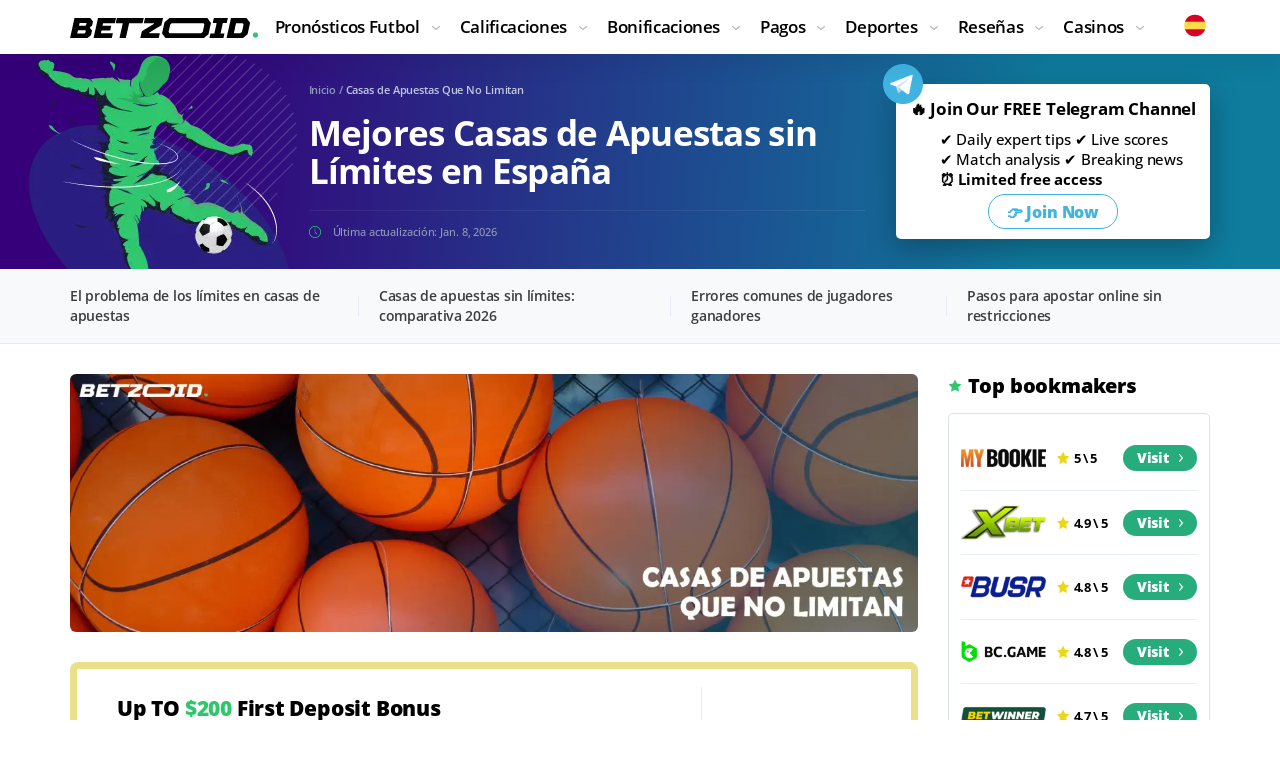

--- FILE ---
content_type: text/html; charset=UTF-8
request_url: https://betzoid.com/es/apuestas-que-no-limitan/
body_size: 23976
content:
<!DOCTYPE html>
<html lang="es-ES">
  <head>
    <!-- Google Tag Manager -->
    <script>(function(w,d,s,l,i){w[l]=w[l]||[];w[l].push({'gtm.start':
      new Date().getTime(),event:'gtm.js'});var f=d.getElementsByTagName(s)[0],
      j=d.createElement(s),dl=l!='dataLayer'?'&l='+l:'';j.async=true;j.src=
      'https://www.googletagmanager.com/gtm.js?id='+i+dl;f.parentNode.insertBefore(j,f);
      })(window,document,'script','dataLayer','GTM-T4HJGPW');
    </script>
    <!-- End Google Tag Manager -->
    <meta charset="utf-8">
    <meta http-equiv="X-UA-Compatible" content="IE=edge">
    <meta name="viewport" content="width=device-width, initial-scale=1">
    <title>Compara Casas de Apuestas sin Límites España | Betzoid</title>
    <meta name="description" content="No todas las casas de apuestas sin límites son iguales 📊 Betzoid encontró las 12 mejores. Consulta el ranking Enero 2026.">
    <link rel="canonical" href="https://betzoid.com/es/apuestas-que-no-limitan/" />
    <link rel="alternate" href="https://betzoid.com/ar/apuestas-que-no-limitan/" hreflang="es-AR"/>
<link rel="alternate" href="https://betzoid.com/de/wetten-ohne-limit/" hreflang="de-DE"/>
<link rel="alternate" href="https://betzoid.com/in/no-limit-betting/" hreflang="en-IN"/>
<link rel="alternate" href="https://betzoid.com/es/apuestas-que-no-limitan/" hreflang="es-ES"/>
<link rel="alternate" href="https://betzoid.com/it/scommesse-senza-limiti/" hreflang="it-IT"/>
<link rel="alternate" href="https://betzoid.com/ca/no-limit-betting/" hreflang="en-CA"/>
<link rel="alternate" href="https://betzoid.com/ke/no-limit-betting/" hreflang="en-KE"/>
<link rel="alternate" href="https://betzoid.com/co/apuestas-que-no-limitan/" hreflang="es-CO"/>
<link rel="alternate" href="https://betzoid.com/mx/apuestas-que-no-limitan/" hreflang="es-MX"/>
<link rel="alternate" href="https://betzoid.com/ng/no-limit-betting/" hreflang="en-NG"/>
<link rel="alternate" href="https://betzoid.com/pe/apuestas-que-no-limitan/" hreflang="es-PE"/>
<link rel="alternate" href="https://betzoid.com/pl/bukmacherzy-bez-limitu/" hreflang="pl-PL"/>
<link rel="alternate" href="https://betzoid.com/pt/apostas-que-nao-limitam/" hreflang="pt-PT"/>
<link rel="alternate" href="https://betzoid.com/ro/pariuri-fara-limita/" hreflang="ro-RO"/>
<link rel="alternate" href="https://betzoid.com/fr/paris-sans-limite-de-mise/" hreflang="fr-FR"/>
<link rel="alternate" href="https://betzoid.com/cz/sazkove-bez-omezeni/" hreflang="cs-CZ"/>
<link rel="alternate" href="https://betzoid.com/cl/apuestas-que-no-limitan/" hreflang="es-CL"/>
<link rel="alternate" href="https://betzoid.com/za/no-limit-betting/" hreflang="en-ZA"/>
<link rel="alternate" href="https://betzoid.com/ca/no-limit-betting/" hreflang="x-default"/>
    <meta property="og:locale" content="es_ES"/>
    <meta property="og:type" content="article" />
    <meta property="og:title" content="Compara Casas de Apuestas sin Límites España | Betzoid" />
    <meta property="og:description" content="No todas las casas de apuestas sin límites son iguales 📊 Betzoid encontró las 12 mejores. Consulta el ranking Enero 2026." />
    <meta property="og:url" content="https://betzoid.com/es/apuestas-que-no-limitan/" />
    <meta property="og:site_name" content="betzoid.com" />
    <meta property="article:section" content="Casas de apuestas" />
    <meta property="article:published_time" content="2023-10-17T09:36">
    <meta property="article:modified_time" content="2026-01-08T12:03">
    <meta property="og:updated_time" content="2026-01-08T12:03">
    <meta property="og:image" content="https://betzoid.com/imgs/uploads/2024/09/apuestas-que-no-limitan-1.webp" />
    <meta property="og:image:secure_url" content="https://betzoid.com/imgs/uploads/2024/09/apuestas-que-no-limitan-1.webp" />
    <meta property="og:image:width" content="1920" />
    <meta property="og:image:height" content="587" />
    <meta property="og:image:alt" content="Varias pelotas de baloncesto tiradas en la red." />
    <meta name="twitter:card" content="summary" />
    <meta name="twitter:description" content="No todas las casas de apuestas sin límites son iguales 📊 Betzoid encontró las 12 mejores. Consulta el ranking Enero 2026." />
    <meta name="twitter:title" content="Compara Casas de Apuestas sin Límites España | Betzoid" />
    <link rel="icon" href="/imgs/favicon/new/favicon.ico" sizes="any">
    <link rel="icon" href="/imgs/favicon/new/favicon.svg" type="image/svg+xml">
    <link rel="apple-touch-icon" href="/imgs/favicon/new/apple-touch-icon.png" sizes="180x180">
    <style>@charset 'UTF-8';@font-face{font-family:'Open Sans';font-weight:800;font-style:normal;-webkit-font-smoothing:antialiased;-moz-osx-font-smoothing:grayscale;src:url('/fonts/OpenSans-ExtraBold.woff2') format('woff2'),url('/fonts/OpenSans-ExtraBold.woff') format('woff');font-display:swap}@font-face{font-family:'Open Sans';font-weight:700;font-style:normal;-webkit-font-smoothing:antialiased;-moz-osx-font-smoothing:grayscale;src:url('/fonts/OpenSans-Bold.woff2') format('woff2'),url('/fonts/OpenSans-Bold.woff') format('woff');font-display:swap}@font-face{font-family:'Open Sans';font-weight:600;font-style:normal;-webkit-font-smoothing:antialiased;-moz-osx-font-smoothing:grayscale;src:url('/fonts/OpenSans-Semibold.woff2') format('woff2'),url('/fonts/OpenSans-Semibold.woff') format('woff');font-display:swap}@font-face{font-family:'Open Sans';font-weight:500;font-style:normal;-webkit-font-smoothing:antialiased;-moz-osx-font-smoothing:grayscale;src:url('/fonts/OpenSans-Medium.woff2') format('woff2'),url('/fonts/OpenSans-Medium.woff') format('woff');font-display:swap}@font-face{font-family:'Open Sans';font-weight:400;font-style:normal;-webkit-font-smoothing:antialiased;-moz-osx-font-smoothing:grayscale;src:url('/fonts/OpenSans-Regular.woff2') format('woff2'),url('/fonts/OpenSans-Regular.woff') format('woff');font-display:swap}html{font-family:sans-serif;line-height:1.15;box-sizing:border-box;-ms-overflow-style:scrollbar;-webkit-text-size-adjust:100%;-ms-text-size-adjust:100%}*,*::before,*::after{box-sizing:inherit;-webkit-text-decoration-skip-ink:none;text-decoration-skip-ink:none}@-ms-viewport{width:device-width}article,aside,header,main,nav{display:block}body{font-family:'Open Sans',-apple-system,BlinkMacSystemFont,'Segoe UI',Roboto,'Helvetica Neue',Arial,sans-serif;font-size:1rem;font-weight:400;line-height:1.6;margin:0;color:#000000;background-color:#ffffff}h1{margin-top:0;margin-bottom:0.5rem}p{margin-top:0;margin-bottom:1rem}ul{margin-top:0;margin-bottom:1rem}ul ul{margin-bottom:0}a{text-decoration:none;color:#1d4ba6;background-color:transparent;-webkit-text-decoration-skip:objects}img{max-width:100%;height:auto;vertical-align:middle;border-style:none}a,button,input{touch-action:manipulation}input,button{font-family:inherit;font-size:inherit;line-height:inherit;margin:0;outline:none}button,input{overflow:visible}button{text-transform:none}button{-webkit-appearance:button}button::-moz-focus-inner{padding:0;border-style:none}::-webkit-file-upload-button{font:inherit;-webkit-appearance:button}.article p{font-size:16px;font-weight:normal;line-height:1.3;margin-bottom:16px;letter-spacing:0.12px;color:#3c3d41}.wrapper{overflow:hidden;padding-top:54px}.container{width:100%;margin-right:auto;margin-left:auto;padding-right:15px;padding-left:15px}.content{padding-top:30px;padding-bottom:30px}.banner-bet{display:flex;margin-bottom:30px;padding:18px 0;border:7px solid #eae089;border-radius:8px}.banner-bet__main{width:75%;padding:10px 60px;border-right:1px solid #e9edf0}.banner-bet__title{font-size:21px;font-weight:800;line-height:22px;margin-bottom:20px;letter-spacing:-0.01em;color:#000000}.banner-bet__sum{color:#30c66c}.banner-bet__desc{font-size:13px;font-weight:400;line-height:17px;color:#3c3d41}.banner-bet__inner{width:25%;padding:0 44px;text-align:center;align-self:center}.banner-bet__logo{margin-bottom:10px}.banner-bet__logo-mob{display:none}.banner-bet__btn{font-size:16px;font-weight:800;line-height:20px;display:flex;padding:11px;letter-spacing:-0.01em;color:#ffffff;border-radius:21px;background-color:#f2298a;align-items:center;justify-content:center}.banner-bet__btn:after{display:block;width:4px;height:8px;margin-left:10px;content:'';background:url(/imgs/img/svg/ico-arrow-btn.svg) 0 0/4px 8px no-repeat}.widget-subscribe{position:relative;padding:14px 25px;border-radius:5px;background:#fff;box-shadow:0 10px 30px rgba(6,15,24,0.33);display:flex;flex-direction:column;align-items:center;text-align:center}.widget-subscribe:before{position:absolute;top:-20px;left:-18px;display:block;width:131px;height:74px;content:'';background:url(/imgs/img/svg/img-subs-form.svg) 0 0/131px 74px no-repeat}.widget-subscribe>*{position:relative;z-index:5}.widget-subscribe__title{font-size:16px;font-weight:700;line-height:16px;margin-bottom:14px;letter-spacing:-0.01em;color:#000}.welcome-tour{overflow:hidden;padding:30px 0;background:linear-gradient(94.34deg,#350079 13.88%,#0f7c9e 81.11%)}.welcome-tour__container{position:relative}.welcome-tour__container:before{position:absolute;top:-58px;left:-94px;display:block;width:398px;height:414px;content:'';background:url(/imgs/img/img-welcome-tour.webp) 0 0 no-repeat}.welcome-tour__container>*{position:relative;z-index:5}.welcome-tour__inner{display:flex}.welcome-tour__about{display:flex;flex-direction:column;width:76.74419%;padding-right:30px;padding-left:20.93023%}.welcome-tour__bread{margin-bottom:18px}.welcome-tour__title{font-size:35px;font-weight:bold;line-height:1.085714285714286;margin-bottom:18px;letter-spacing:-0.02em;color:#ffffff}.welcome-tour__time{font-size:11px;font-weight:500;line-height:14px;margin-top:auto;padding-top:14px;padding-left:24px;letter-spacing:-0.01em;color:#8f98b7;border-top:1px solid rgba(181,187,210,0.1);background:url(/imgs/img/svg/ico-update-time.svg) 0 15px/12px 12px no-repeat}.welcome-tour__subscribe{width:23.25581%}.header{position:fixed;z-index:900;top:0;right:0;left:0;background-color:#ffffff;box-shadow:0 16px 16px rgba(9,16,30,0.05)}.header__inner{position:relative;z-index:600;display:flex;padding-top:12px;padding-bottom:12px;align-items:center}.header__nav{margin-left:auto}.header__lang{margin-left:80px}.lang{position:relative}.lang__list{position:absolute;top:100%;right:0;display:flex;visibility:hidden;width:680px;margin-top:14px;padding:20px 35px 10px 35px;opacity:0;border-top:1px solid #e7eff5;background-color:#ffffff;box-shadow:0 16px 16px rgba(9,16,30,0.05);align-items:flex-start;flex-wrap:wrap}.lang__item{font-size:15px;font-weight:400;line-height:20px;display:flex;width:33.333333%;margin-bottom:12px;letter-spacing:-0.02em;color:#4f525b;align-items:center;-webkit-text-decoration-color:transparent;text-decoration-color:transparent}.lang__item_selected{font-weight:600;color:#1d4ba6;-webkit-text-decoration-color:#1d4ba6;text-decoration-color:#1d4ba6}.lang__item a{color:inherit;text-decoration:none}.lang__ico{width:20px;height:20px;margin-right:5px;flex:0 0 20px}.lang svg,.lang_selected svg,.welcome-home__title svg{vertical-align:middle}.nav-toggle{display:none}.menu{margin:0;padding:0;list-style:none}.menu__link{font-size:17px;font-weight:600;line-height:30px;display:block;text-decoration:underline;letter-spacing:-0.02em;color:#000000;-webkit-text-decoration-color:transparent;text-decoration-color:transparent;text-decoration-thickness:1px}.menu__item_parent .menu__link{position:relative;padding-right:20px}.menu__item_parent .menu__link:before{position:absolute;top:50%;right:0;display:block;width:8px;height:8px;content:'';-webkit-transform:translateY(-50%);transform:translateY(-50%);background:url(/imgs/img/svg/ico-arrow-menu-default.svg) center center/8px auto no-repeat}.menu__sub{margin:0;padding:0;list-style:none}.menu__sub-item{font-size:16px;font-weight:400;line-height:28px;letter-spacing:-0.02em;color:#4f525b}.menu__sub-link{text-decoration:underline;color:#4f525b;-webkit-text-decoration-color:transparent;text-decoration-color:transparent}.menu__group{margin-bottom:20px}.menu__group:last-child{margin-bottom:0}.menu__title{font-size:18px;font-weight:700;line-height:30px;margin-bottom:10px;letter-spacing:-0.02em;color:#000000}.scroll-top{position:fixed;z-index:800;right:15px;bottom:15px;display:none;width:34px;height:34px;background:url(/imgs/img/svg/ico-scroll-top.svg) 0 0/100% 100% no-repeat}.widget{margin-bottom:30px}.widget__title{font-size:20px;font-weight:800;line-height:24px;margin-bottom:15px;padding-left:20px;letter-spacing:-0.01em;color:#000000;background-repeat:no-repeat;background-position:0 center}.widget__title_top{background-image:url(/imgs/img/svg/ico-widget-title-top.svg);background-position-x:1px;background-size:12px 12px}.widget-top{padding:12px 24px;border:1px solid #dde1f1;border-radius:5px;background:#ffffff}.widget-top__item{display:flex;padding:8px 0;border-bottom:1px solid #e7eff5;align-items:center}.widget-top__item:last-child{border-bottom:none}.widget-top__img{margin-right:10px;text-align:center}.widget-top__rating{font-size:13px;font-weight:700;line-height:14px;padding-left:18px;letter-spacing:-0.02em;color:#000000;background:url(/imgs/img/svg/ico-star.svg) 0 center/14px 14px no-repeat}.widget-top__action{margin-left:auto}.widget-top__btn{font-size:14px;font-weight:800;line-height:18px;display:flex;padding:4px 14px;letter-spacing:-0.01em;color:#ffffff;border-radius:13px;background-color:#27ac7c;align-items:center;justify-content:center}.widget-top__btn:after{display:block;width:4px;height:8px;margin-left:10px;content:'';background:url(/imgs/img/svg/ico-arrow-btn.svg) 0 0/4px 8px no-repeat}.widget-banner{height:428px;padding:48px 30px;border-radius:5px;background:url(/imgs/img/img-widget-banner.webp) center center/cover no-repeat}.widget-banner__logo{margin-bottom:40px}.widget-banner__title{font-size:20px;font-weight:bold;line-height:24px;margin-bottom:20px;letter-spacing:-0.02em;color:#ffffff}.widget-banner__sum{color:#30c66c}.widget-banner__desc{font-size:11px;font-weight:500;line-height:13px;max-width:140px;letter-spacing:-0.01em;color:#c7d2e2}.widget-banner__action{margin-top:30px}.widget-banner__btn{font-size:16px;font-weight:800;line-height:20px;display:flex;width:148px;height:42px;letter-spacing:-0.01em;color:#1d4ba6;border-radius:21px;background-color:#ffffff;align-items:center;justify-content:center}.widget-banner__btn:after{display:block;width:4px;height:8px;margin-left:10px;content:'';background:url(/imgs/img/svg/ico-arrow-btn-blue.svg) 0 0/4px 8px no-repeat}.rating-table__num{padding-top:31px;grid-area:1 / 1 / 2 / 2}.rating-table__name{padding:8px 7px;grid-area:1 / 2 / 2 / 3}.rating-table__rating{padding-top:28px;padding-right:7px;padding-left:7px;grid-area:1 / 3 / 2 / 4}.rating-table__bonus{padding-top:27px;padding-right:20px;padding-left:7px;grid-area:1 / 4 / 2 / 5}.rating-table__list{padding-top:31px;padding-right:30px;padding-left:7px;grid-area:1 / 5 / 2 / 6}.rating-table__code{padding-top:31px;padding-right:7px;padding-left:7px;grid-area:1 / 6 / 2 / 7}.rating-table__action{display:flex;flex-direction:column;align-items:center;grid-area:1 / 7 / 3 / 8;justify-content:center}.rating-table__desc{font-size:12px;font-weight:400;line-height:15px;display:-webkit-box;overflow:hidden;margin-bottom:26px;padding-top:12px;padding-right:25px;padding-left:25px;text-overflow:ellipsis;color:#9c9ea7;border-top:1px solid #e7eff5;-webkit-box-orient:vertical;grid-area:2 / 1 / 3 / 7;-webkit-line-clamp:2}.breadcrumbs{font-size:11px;font-weight:600;line-height:12px;letter-spacing:-0.01em;color:#8f98b7}.breadcrumbs__link{color:#8f98b7}.breadcrumbs__current{color:#c0c7de}.content-nav{border-bottom:1px solid #e3eaf1;background-color:#f7f9fb}.content-nav__head{display:none}.content-nav__body{display:flex}.content-nav__item{position:relative;margin-right:40px;padding-right:40px}.content-nav__link{font-size:14px;font-weight:600;line-height:20px;position:relative;display:block;padding:17px 0;letter-spacing:-0.02em;color:#3c3d41}.post-img{border-radius:6px;display:flex;overflow:hidden;margin-bottom:30px}.post-img img{width:100%}@media (min-width:576px){.container{max-width:540px}}@media (min-width:768px){.container{max-width:750px}}@media (min-width:992px){.container{max-width:990px}.content{display:flex;margin-right:-15px;margin-left:-15px}.content__main{width:75%;padding:0 15px}.content__aside{width:25%;padding:0 15px}.menu{display:flex}.menu__item{margin-right:20px}.menu__item:last-child{margin-right:0}.menu__dropdown{position:absolute;z-index:500;top:100%;right:0;left:0;visibility:hidden;padding:30px 15px;opacity:0}.menu__dropdown:before{position:absolute;top:0;bottom:0;left:50%;display:block;width:4000px;margin-left:-2000px;content:'';border-top:1px solid #e7eff5;background-color:#ffffff;box-shadow:0 5px 20px rgba(9,16,30,0.08)}.menu__dropdown:after{position:absolute;top:-12px;right:0;left:0;display:block;height:12px;content:''}.menu__dropdown>*{position:relative;z-index:5}.menu__sub_col-3{-webkit-column-count:3;-moz-column-count:3;column-count:3;-webkit-column-gap:30px;-moz-column-gap:30px;column-gap:30px}.menu__row{display:flex;margin-right:-15px;margin-left:-15px}.menu__col{padding:0 15px}.menu__col_3{width:25%}.menu__col_9{width:75%}.content-nav__item:before{position:absolute;top:50%;right:0;display:block;width:1px;height:20px;content:'';-webkit-transform:translateY(-50%);transform:translateY(-50%);background:#e6eaf7}.content-nav__item:last-child{margin-right:0;padding-right:0}.content-nav__item:last-child:before{display:none}.content-nav__link:before{position:absolute;right:0;bottom:-1px;left:0;display:block;height:2px;content:'';opacity:0;background-color:#27ac7c}}@media (min-width:1200px){.container{max-width:1170px}}@media (min-width:1340px){.container{max-width:1320px}}@media (max-width:1339px){.banner-bet__main{padding-right:40px;padding-left:40px}.banner-bet__inner{padding:0 36px}.widget-subscribe{padding-right:20px;padding-left:20px}.header__lang{margin-left:40px}.widget-top{padding-right:12px;padding-left:12px}.content-nav__item{margin-right:20px;padding-right:20px}}@media (max-width:1199px){.banner-bet__main{padding-right:20px;padding-left:20px}.banner-bet__inner{padding:0 20px}.welcome-tour__container:before{left:-130px}.welcome-tour__title{font-size:32px}.widget-top__item{flex-wrap:wrap;justify-content:center}.widget-top__img{width:100%;margin-right:0}.widget-top__action{margin-left:10px}.rating-table__code{grid-area:1 / 5 / 2 / 6}.rating-table__action{grid-area:1 / 6 / 3 / 7}.rating-table__desc{grid-area:2 / 1 / 3 / 6}.content-nav__link{font-size:13px}}@media (max-width:991px){.wrapper{padding-top:50px}.content__main{margin-bottom:30px}.welcome-tour__container:before{top:-22px;left:-37px;width:199px;height:207px;background-size:100% 100%}.welcome-tour__inner{flex-wrap:wrap}.welcome-tour__about{display:block;width:auto;padding-right:0;padding-left:130px;flex-basis:0;flex-grow:1}.welcome-tour__bread{margin-bottom:15px}.welcome-tour__title{font-size:28px}.welcome-tour__time{padding-top:0;border-top:none;background-position:0 0}.welcome-tour__subscribe{width:100%;margin-top:40px}.header__inner{height:50px;padding-top:5px;padding-bottom:5px}.header__nav{margin-left:30px;order:1}.header__lang{margin-left:auto}.logo{width:156px}.lang{position:static}.lang__selected img{width:20px;height:20px}.lang__list{right:15px;left:15px;overflow-x:auto;width:auto;height:calc(100dvh - 50px);margin-top:0;padding-right:15px;padding-left:15px}.nav-toggle{position:relative;display:block;width:30px;height:30px;padding:0;border:none;background:none}.nav-toggle__bar{position:absolute;display:block;width:18px;height:2px;border-radius:2px;background:#000000}.nav-toggle__bar:nth-child(1){top:8px;left:12px}.nav-toggle__bar:nth-child(2){top:14px;left:6px}.nav-toggle__bar:nth-child(3){top:20px;left:0}.menu{position:absolute;top:50px;right:0;left:0;visibility:hidden;overflow:auto;height:calc(100vh - 50px);padding:0 15px;opacity:0}.menu:before{position:fixed;top:50px;bottom:0;left:50%;display:block;width:1000px;margin-left:-500px;content:'';background-color:#ffffff;box-shadow:inset 0 16px 16px rgba(9,16,30,0.05)}.menu>*{position:relative;z-index:5}.menu__link{padding-top:10px;padding-bottom:10px;text-decoration:none;border-bottom:1px solid #e7eff5}.menu__item_parent .menu__link:before{width:20px;height:20px;-webkit-transform:translateY(-50%) rotate(-90deg);transform:translateY(-50%) rotate(-90deg)}.menu__dropdown{display:none;padding:10px 0}.menu__sub-item{font-size:14px;line-height:24px}.menu__col{margin-bottom:10px}.menu__col:last-child{margin-bottom:0}.menu__group{margin-bottom:10px}.menu__title{font-size:18px;line-height:22px;margin-bottom:5px}.widget-top{padding-right:24px;padding-left:24px}.widget-top__item{flex-wrap:nowrap;justify-content:flex-start}.widget-top__img{width:auto;margin-right:10px}.widget-top__action{margin-left:auto}.rating-table__action{flex-direction:row-reverse;padding-bottom:12px;grid-area:2 / 1 / 3 / 6}.rating-table__desc{grid-area:3 / 1 / 4 / 6}.content-nav__head{font-size:15px;font-weight:600;line-height:20px;position:relative;display:block;padding:14px 0;letter-spacing:-0.02em;color:#000000}.content-nav__head:before{position:absolute;top:50%;right:0;width:8px;height:4px;content:'';-webkit-transform:translateY(-50%);transform:translateY(-50%);background:url(/imgs/img/svg/ico-arrow-menu-default.svg) 0 0/8px 4px no-repeat}.content-nav__body{display:none}.content-nav__item{margin-right:0;padding-right:0;border-top:1px solid #e6eaf7}.content-nav__link{font-size:14px;padding:12px 0}}@media (max-width:767px){.banner-bet{display:block;padding:20px 30px 26px 30px;border-width:4px}.banner-bet__main{width:auto;padding:0;border-right:none}.banner-bet__head{display:flex;margin-bottom:16px;align-items:center;justify-content:space-between}.banner-bet__title{font-size:18px;line-height:20px;margin-right:20px;margin-bottom:0}.banner-bet__desc{font-size:12px;line-height:16px}.banner-bet__inner{width:auto;margin-top:20px;padding:0}.banner-bet__logo{display:none}.banner-bet__logo-mob{display:block;flex:0 0 66px}.banner-bet__btn{padding:8px}.lang__item{width:50%}}@media (max-width:575px){.lang__list{right:0;left:0}}@media (max-width:490px){.welcome-tour{padding:20px 0}.welcome-tour__title{font-size:24px}.breadcrumbs{font-size:10px}}@media (max-width:375px){.container{padding-right:10px;padding-left:10px}.banner-bet{padding-right:10px;padding-left:10px}.header__nav{margin-left:20px}.lang__item{font-size:13px}.lang__ico{margin-right:5px}.menu{padding:0 10px}}</style>
  </head>
  <body data-country="ES" data-stream="mybookie">
    <!-- Google Tag Manager (noscript) -->
    <noscript><iframe src="https://www.googletagmanager.com/ns.html?id=GTM-T4HJGPW"
      height="0" width="0" style="display:none;visibility:hidden"></iframe></noscript>
    <!-- End Google Tag Manager (noscript) -->
    
    <div class="wrapper">
      <header class="header">
   <div class="header__inner container">
      <div class="header__logo logo">
         <a href="/es/" class="logo__link">
         <img loading="lazy" src="/imgs/img/svg/logo-black.svg" width="188" height="20" alt="Betzoid logo.">
         </a>
      </div>
      <nav class="header__nav">
         <button class="nav-toggle" id="al" aria-label="Name">
         <span class="nav-toggle__bar"></span>
         <span class="nav-toggle__bar"></span>
         <span class="nav-toggle__bar"></span>
         </button>
         <ul class="menu">
            <li class="menu__item menu__item_parent">
               <a href="/es/pronosticos-futbol/" class="menu__link">Pronósticos Futbol</a>
               <div class="menu__dropdown">
                  <div class="menu__row">
                      <div class="menu__col menu__col_3">
                        <div class="menu__group">
                           <div class="menu__title">Por Tipo</div>
                           <ul class="menu__sub">
                              <li class="menu__sub-item"><a class="menu__sub-link" title="Pronósticos Futbol para Hoy" href="/es/pronosticos-futbol-hoy/">Para Hoy</a></li>
                              <li class="menu__sub-item"><a class="menu__sub-link" title="Ambos Equipos Marcan" href="/es/pronosticos-ambos-equipos-marcan/">Ambos Equipos Marcan</a></li>
                              <li class="menu__sub-item"><a class="menu__sub-link" title="Pronosticos 1x2" href="/es/pronosticos-1x2/">1x2</a></li>
                              <li class="menu__sub-item"><a class="menu__sub-link" title="Pronosticos Futbol Manana" href="/es/pronosticos-futbol-manana/">Mañana</a></li>
                              <li class="menu__sub-item"><a class="menu__sub-link" title="Pronosticos de Corners" href="/es/pronosticos-corners/">Corners</a></li>
                              <li class="menu__sub-item"><a class="menu__sub-link" title="Pronosticos Resultado Exacto" href="/es/pronosticos-resultado-exacto/">Resultado Exacto</a></li>
                           </ul>
                        </div>
                     </div>
                     <div class="menu__col menu__col_3">
                        <div class="menu__group">
                           <div class="menu__title">España</div>
                           <ul class="menu__sub">
                              <li class="menu__sub-item"><a class="menu__sub-link" title="LaLiga" href="/es/laliga/">LaLiga</a></li>
                              <li class="menu__sub-item"><a class="menu__sub-link" title="LaLiga 2" href="/es/laliga-2/">LaLiga 2</a></li>
                           </ul>
                        </div>
                     </div>
                     <div class="menu__col menu__col_3">
                        <div class="menu__group">
                           <div class="menu__title">Europa</div>
                           <ul class="menu__sub">
                              <li class="menu__sub-item"><a class="menu__sub-link" title="Europa Conference League" href="/es/europa-conference-league/">Europa Conference League</a></li>
                              <li class="menu__sub-item"><a class="menu__sub-link" title="Champions League" href="/es/champions-league/">Champions League</a></li>
                              <li class="menu__sub-item"><a class="menu__sub-link" title="Europa League" href="/es/europa-league/">Europa League</a></li>
                           </ul>
                        </div>
                     </div>
                     <div class="menu__col menu__col_3">
                        <div class="menu__group">
                           <div class="menu__title">Copa</div>
                           <ul class="menu__sub">
                              <li class="menu__sub-item"><a class="menu__sub-link" title="Copa del Rey" href="/es/copa-del-rey/">Copa del Rey</a></li>
                           </ul>
                        </div>
                     </div>
                  </div>
               </div>
            </li>
            <li class="menu__item menu__item_parent">
               <span class="menu__link">Calificaciones</span>
               <div class="menu__dropdown">
                  <div class="menu__row">
                     <div class="menu__col menu__col_3">
                        <div class="menu__group">
                           <div class="menu__title">Tipos</div>
                           <ul class="menu__sub">
                              <li class="menu__sub-item"><a class="menu__sub-link" title="Mejores Casas de Apuestas" href="/es/casas-de-apuestas-en-espana/">Mejores Casas de Apuestas</a></li>                               
                              <li class="menu__sub-item"><a class="menu__sub-link" title="Nuevas Casas de Apuestas" href="/es/nuevos-casas-de-apuestas/">Nuevas</a></li>
                              <li class="menu__sub-item"><a class="menu__sub-link" title="Casas de Apuestas En Directo" href="/es/apuestas-en-directo/">En Directo</a></li>
                              <li class="menu__sub-item"><a class="menu__sub-link" title="Casas de Apuestas Móviles" href="/es/apuestas-deportivas-moviles/">Casas de Apuestas Móviles</a></li>
                              <li class="menu__sub-item"><a class="menu__sub-link" title="Casas de Apuestas Extranjeras" href="/es/apuestas-extranjeras/">Extranjeras</a></li>
                              <li class="menu__sub-item"><a class="menu__sub-link" title="Casas de Apuestas Internacionales" href="/es/apuestas-deportivas-internacionales/">Internacionales</a></li>
                           </ul>
                        </div>
                     </div>
                     <div class="menu__col menu__col_3">
                        <div class="menu__group">
                           <div class="menu__title">Confianza y Seguridad</div>
                           <ul class="menu__sub">
                              <li class="menu__sub-item"><a class="menu__sub-link" title="Casas de Apuestas con Licencia" href="/es/casas-de-apuestas-licencia/">Con Licencia</a></li>
                              <li class="menu__sub-item"><a class="menu__sub-link" title="Casas de Apuestas con Retiro Inmediato" href="/es/apuestas-con-retiro-inmediato/">Retiro Inmediato</a></li>
                          </ul>
                        </div>
                     </div>
                     <div class="menu__col menu__col_3">
                        <div class="menu__group">
                           <div class="menu__title">Opciones de Depósito</div>
                           <ul class="menu__sub">
                              <li class="menu__sub-item"><a class="menu__sub-link" title="Casas de Apuestas con Depósito de €1" href="/es/apuestas-deposito-minimo-1-euro/">Depósito de €1</a></li>
                            <li class="menu__sub-item"><a class="menu__sub-link" title="Casas de Apuestas con Depósito de €3" href="/es/apuestas-con-deposito-3-eur/">Depósito de €3</a></li>
                            <li class="menu__sub-item"><a class="menu__sub-link" title="Casas de Apuestas con Depósito de €5" href="/es/apuestas-con-deposito-5-eur/">Depósito de €5</a></li>
                            <li class="menu__sub-item"><a class="menu__sub-link" title="Casas de Apuestas con Depósito de €10" href="/es/apuestas-con-deposito-10-eur/">Depósito de €10</a></li>
                              <li class="menu__sub-item"><a class="menu__sub-link" title="Casas de Apuestas con Depósitos Bajos" href="/es/apuestas-con-depositos-bajos/">Depósitos Bajos</a></li>
                           </ul>
                        </div>
                     </div>
                     <div class="menu__col menu__col_3">
                        <div class="menu__group">
                           <div class="menu__title">Características</div>
                           <ul class="menu__sub">
                              <li class="menu__sub-item"><a class="menu__sub-link" title="Casas de Apuestas con Cash Out" href="/es/apuestas-deportivas-con-cash-out/">Cash Out</a></li>
                              <li class="menu__sub-item"><a class="menu__sub-link" title="Casas de Apuestas con Mejores Cuotas" href="/es/apuestas-deportivas-mejores-cuotas/">Mejores Cuotas</a></li>
                              <li class="menu__sub-item"><a class="menu__sub-link" title="Casas de Apuestas Que No Limitan" href="/es/apuestas-que-no-limitan/">Apuestas Que No Limitan</a></li>
                           </ul>
                        </div>
                     </div>
                     <div class="menu__col menu__col_3">
                        <div class="menu__group">
                           <div class="menu__title">Facilidad de Uso</div>
                           <ul class="menu__sub">
                              <li class="menu__sub-item"><a class="menu__sub-link" title="Casas de Apuestas Sin DNI" href="/es/apuestas-sin-dni/">Sin DNI</a></li>
                              <li class="menu__sub-item"><a class="menu__sub-link" title="Casas de Apuestas Sin Registro" href="/es/apuestas-sin-registro/">Sin Registro</a></li>
                              <li class="menu__sub-item"><a class="menu__sub-link" title="Casas de Apuestas Sin Depósito Mínimo" href="/es/apuestas-sin-deposito-minimo/">Sin Depósito Mínimo</a></li>
                              <li class="menu__sub-item"><a class="menu__sub-link" title="Casas de Apuestas Sin Comisiones" href="/es/apuestas-deportivas-sin-comisiones/">Sin Comisiones</a></li>
                              <li class="menu__sub-item"><a class="menu__sub-link" title="Todos los Casas de Apuestas en México" href="/es/clasificacion-casas-de-apuestas/">⭐ Todos los Casas de Apuestas</a></li>
                           </ul>
                        </div>
                     </div>
                  </div>
               </div>
            </li>
            <li class="menu__item menu__item_parent">
               <span class="menu__link">Bonificaciones</span>
               <div class="menu__dropdown">
                  <div class="menu__row">
                     <div class="menu__col menu__col_3">
                        <div class="menu__group">
                           <div class="menu__title">Incentivos Iniciales de Registro</div>
                           <ul class="menu__sub">
                                 <li class="menu__sub-item"><a class="menu__sub-link" title="Casas de Apuestas con Bonos" href="/es/apuestas-deportivas-mejores-bonos/">Casas de Apuestas con Bonos</a></li>
                                 <li class="menu__sub-item"><a class="menu__sub-link" title="Casas de Apuestas con Bono de Bienvenida" href="/es/mejores-bonos-de-bienvenida/">Bonos de Bienvenida</a></li>
                                 <li class="menu__sub-item"><a class="menu__sub-link" title="Casas de Apuestas con Bono de Registro" href="/es/apuestas-con-bono-de-registro/">Bono de Registro</a></li>
                           </ul>
                        </div>
                     </div>
                     <div class="menu__col menu__col_3">
                        <div class="menu__group">
                           <div class="menu__title">Bonos Relacionados con el Depósito</div>
                           <ul class="menu__sub">
                                 <li class="menu__sub-item"><a class="menu__sub-link" title="Casas de Apuestas con Bono de Depósito" href="/es/casinos-bonos-por-deposito/">Bono de Depósito</a></li>
                                 <li class="menu__sub-item"><a class="menu__sub-link" title="Casas de Apuestas con Bono Sin Depósito" href="/es/casino-bonos-sin-deposito/">Bonos sin Depósito</a></li>
                           </ul>
                        </div>
                     </div>
                     <div class="menu__col menu__col_3">
                        <div class="menu__group">
                           <div class="menu__title">Bonos Relacionados con el Depósito</div>
                           <ul class="menu__sub">
                                 <li class="menu__sub-item"><a class="menu__sub-link" title="Casas de Apuestas con Apuesta Gratis" href="/es/apuestas-gratis-deportivas/">Apuesta Gratis</a></li>
                                 <li class="menu__sub-item"><a class="menu__sub-link" title="Casas de Apuestas con Cashback" href="/es/bonos-de-cashback/">Cashback</a></li>
                           </ul>
                        </div>
                     </div>
                  </div>
               </div>
            </li>
            <li class="menu__item menu__item_parent">
               <span class="menu__link">Pagos</span>
               <div class="menu__dropdown">
                  <div class="menu__row">
                     <div class="menu__col menu__col_3">
                        <div class="menu__group">
                           <div class="menu__title">Monederos Electrónicos</div>
                           <ul class="menu__sub">
                             <li class="menu__sub-item"><a class="menu__sub-link" title="Casas de apuestas que aceptan paypal en España" href="/es/casas-de-apuestas-paypal/">PayPal</a></li>
                            <li class="menu__sub-item"><a class="menu__sub-link" title="Casas de Apuestas que aceptan Skrill" href="/es/casas-apuestas-aceptan-skrill/">Skrill</a></li>
                           </ul>
                        </div>
                     </div>
                     <div class="menu__col menu__col_3">
                        <div class="menu__group">
                           <div class="menu__title">Tarjetas y Métodos Bancarios</div>
                           <ul class="menu__sub">
                             <li class="menu__sub-item"><a class="menu__sub-link" title="Casas de apuestas que aceptan American Express" href="/es/sitos-apuestas-que-aceptan-american-express/">American Express</a></li>
                             <li class="menu__sub-item"><a class="menu__sub-link" title="Casas de apuestas con Bizum" href="/es/casas-apuestas-aceptan-bizum/">Bizum</a></li>
                           </ul>
                        </div>
                     </div>
                     <div class="menu__col menu__col_3">
                        <div class="menu__group">
                           <div class="menu__title">Tarjetas Prepago</div>
                           <ul class="menu__sub">
                             <li class="menu__sub-item"><a class="menu__sub-link" title="Casas de apuestas que aceptan Paysafecard" href="/es/casas-de-apuestas-paysafecard/">Paysafecard</a></li>
                           </ul>
                        </div>
                     </div>
                     <div class="menu__col menu__col_3">
                        <div class="menu__group">
                           <div class="menu__title">Casas de Criptoapuestas</div>
                           <ul class="menu__sub">
                             <li class="menu__sub-item"><a class="menu__sub-link" title="Casas de criptoapuestas en España" href="/es/apuestas-deportivas-criptomonedas/">Criptoapuestas</a></li>
                             <li class="menu__sub-item"><a class="menu__sub-link" title="Casas de Apuestas que aceptan bitcoin" href="/es/casas-de-apuestas-con-bitcoin/">Bitcoin</a></li>
                           </ul>
                        </div>
                     </div>
                  </div>
               </div>
            </li>
            <li class="menu__item menu__item_parent">
               <span class="menu__link">Deportes</span>
               <div class="menu__dropdown">
                  <div class="menu__row">
                     <div class="menu__col menu__col_9">
                        <div class="menu__group">
                           <div class="menu__title">Apuestas Deportivas</div>
                           <ul class="menu__sub menu__sub_col-3">
                                <li class="menu__sub-item"><a class="menu__sub-link" title="Casas de apuestas de Boxeo en España" href="/es/casas-de-apuestas-de-boxeo/">Boxeo</a></li>
                                <li class="menu__sub-item"><a class="menu__sub-link" title="Casas de apuestas deportivas Futbol en España" href="/es/apuestas-deportivas-de-futbol/">Futbol</a></li>
                                <li class="menu__sub-item"><a class="menu__sub-link" title="Casas de apuestas de Cricket en España" href="/es/apuestas-deportivas-de-cricket/">Cricket</a></li>
                                <li class="menu__sub-item"><a class="menu__sub-link" title="Casas de apuestas Tenis en España" href="/es/apuestas-deportivas-de-tenis/">Tenis</a></li>
                                <li class="menu__sub-item"><a class="menu__sub-link" title="Casas de apuestas en carreras de caballos en España" href="/es/apuestas-de-carreras-caballos/">Carreras de caballos</a></li>
                           </ul>
                        </div>
                     </div>
                     <div class="menu__col menu__col_3">
                        <div class="menu__group">
                           <div class="menu__title">eSports</div>
                           <ul class="menu__sub">
                            <li class="menu__sub-item"><a class="menu__sub-link" title="Sitios de apuestas de eSports en España" href="/es/apuestas-deportivas-de-esports/">Apuestas de eSports</a></li>
                            <li class="menu__sub-item"><a class="menu__sub-link" title="CS2 paginas de apuestas en España" href="/es/casas-de-apuestas-cs2/">CS2</a></li>
                            <li class="menu__sub-item"><a class="menu__sub-link" title="Paginas de apuestas de DOTA 2 en España" href="/es/sitios-de-apuestas-de-dota-2/">DOTA 2</a></li>
                           </ul>
                        </div>
                     </div>
                  </div>
               </div>
            </li>
            <li class="menu__item menu__item_parent">
               <span class="menu__link">Reseñas</span>
               <div class="menu__dropdown">
                  <div class="menu__row">
                     <div class="menu__col menu__col_3">
                        <div class="menu__group">
                           <ul class="menu__sub">
                              <li class="menu__sub-item"><a class="menu__sub-link" title="Bet365" href="/es/bet365-resena/">Bet365</a></li>
                              <li class="menu__sub-item"><a class="menu__sub-link" title="Bwin" href="/es/bwin/">Bwin</a></li>
                              <li class="menu__sub-item"><a class="menu__sub-link" title="Betfair" href="/es/betfair-resena/">Betfair</a></li>
                              <li class="menu__sub-item"><a class="menu__sub-link" title="William Hill" href="/es/william-hill-resena/">William Hill</a></li>
                              <li class="menu__sub-item"><a class="menu__sub-link" title="Codere" href="/es/codere-resena/">Codere</a></li>
                           </ul>
                        </div>
                     </div>
                     <div class="menu__col menu__col_3">
                        <div class="menu__group">
                           <ul class="menu__sub">
                              <li class="menu__sub-item"><a class="menu__sub-link" title="Sportium" href="/es/sportium-resena/">Sportium</a></li>
                              <li class="menu__sub-item"><a class="menu__sub-link" title="Betway" href="/es/betway-resena/">Betway</a></li>
                              <li class="menu__sub-item"><a class="menu__sub-link" title="Luckia" href="/es/luckia-resena/">Luckia</a></li>
                              <li class="menu__sub-item"><a class="menu__sub-link" title="Retabet" href="/es/retabet-resena/">Retabet</a></li>
                              <li class="menu__sub-item"><a class="menu__sub-link" title="Casino Barcelona" href="/es/casino-barcelona/">Casino Barcelona</a></li>

                           </ul>
                        </div>
                     </div>
                          <div class="menu__col menu__col_3">
                        <div class="menu__group">
                           <ul class="menu__sub">
                              <li class="menu__sub-item"><a class="menu__sub-link" title="PlayUZU" href="/es/playuzu-resena/">PlayUZU</a></li>
                              <li class="menu__sub-item"><a class="menu__sub-link" title="Winamax" href="/es/winamax-resena/">Winamax</a></li>
                              <li class="menu__sub-item"><a class="menu__sub-link" title="LeoVegas" href="/es/leovegas/">LeoVegas</a></li>
                              <li class="menu__sub-item"><a class="menu__sub-link" title="Kirolbet" href="/es/kirolbet-resena/">Kirolbet</a></li>
                              <li class="menu__sub-item"><a class="menu__sub-link" title="Admiralbet" href="/es/admiralbet/">Admiralbet</a></li>

                           </ul>
                        </div>
                     </div>
                        <div class="menu__col menu__col_3">
                        <div class="menu__group">
                           <ul class="menu__sub">
                              <li class="menu__sub-item"><a class="menu__sub-link" title="888sport" href="/es/888sport/">888sport</a></li>
                              <li class="menu__sub-item"><a class="menu__sub-link" title="Versus" href="/es/versus-resena/">Versus</a></li>
                              <li class="menu__sub-item"><a class="menu__sub-link" title="PokerStars" href="/es/pokerstars-resena/">PokerStars</a></li>
                              <li class="menu__sub-item"><a class="menu__sub-link" title="Casino Gran Madrid" href="/es/casino-gran-madrid/">Casino Gran Madrid</a></li>
                              <li class="menu__sub-item"><a class="menu__sub-link" title="Paf" href="/es/paf-resena/">Paf</a></li>

                           </ul>
                        </div>
                     </div>
                     <div class="menu__col menu__col_3">
                        <div class="menu__group">
                           <ul class="menu__sub">
                              <li class="menu__sub-item"><a class="menu__sub-link" title="GoldenPark" href="/es/goldenpark-resena/">GoldenPark</a></li>
                              <li class="menu__sub-item"><a class="menu__sub-link" title="Paston" href="/es/paston/">Paston</a></li>
                              <li class="menu__sub-item"><a class="menu__sub-link" title="MarathonBet" href="/es/marathonbet/">MarathonBet</a></li>
                              <li class="menu__sub-item"><a class="menu__sub-link" title="Betsson" href="/es/betsson-resena/">Betsson</a></li>
                              <li class="menu__sub-item"><a class="menu__sub-link" title="Reseñas" href="/es/resenas/">⭐ Todas las Reseñas</a></li>

                           </ul>
                        </div>
                     </div>
                  </div>
               </div>
            </li>
            <li class="menu__item menu__item_parent">
               <span class="menu__link">Casinos</span>
               <div class="menu__dropdown">
                  <div class="menu__row">
                     <div class="menu__col menu__col_3">
                        <div class="menu__group">
                           <div class="menu__title">Tipos</div>
                           <ul class="menu__sub">
                              <li class="menu__sub-item"><a class="menu__sub-link" title="Mejores casinos online en España" href="/es/online-casino/">Online Casinos in España</a></li>
                              <li class="menu__sub-item"><a class="menu__sub-link" title="Mejores Casinos Online con Dinero Real en México" href="/es/casinos-dinero-real/">Con Dinero Real</a></li>
                              <li class="menu__sub-item"><a class="menu__sub-link" title="Nuevos Casinos Online" href="/es/nuevos/">Nuevos Casinos</a></li>
                              <li class="menu__sub-item"><a class="menu__sub-link" title="Casinos En Vivo" href="/es/casinos-en-vivo/">En Vivo</a></li>                           
                              <li class="menu__sub-item"><a class="menu__sub-link" title="Mejores Casinos para High Rollers en México" href="/es/high-roller/">High Roller Casinos</a></li>
                              <li class="menu__sub-item"><a class="menu__sub-link" title="Casinos Compatibles con VPN" href="/es/compatibles-con-vpn/">Compatibles con VPN</a></li>
                              <li class="menu__sub-item"><a class="menu__sub-link" title="Casinos Sin Verificación" href="/es/sin-verificacion/">Sin Verificación</a></li>
                              <li class="menu__sub-item"><a class="menu__sub-link" title="Casinos Extranjeros" href="/es/extranjeros/">Casinos Extranjeros</a></li>
                           </ul>
                        </div>
                     </div>
                     <div class="menu__col menu__col_3">
                        <div class="menu__group">
                           <div class="menu__title">Características Únicas</div>
                           <ul class="menu__sub">
                              <li class="menu__sub-item"><a class="menu__sub-link" title="Casinos Online Que Pagan Rápido" href="/es/pago-rapido/">Que Pagan Rápido</a></li>
                              <li class="menu__sub-item"><a class="menu__sub-link" title="Casinos Sin Límites" href="/es/sin-limites/">Sin Límites</a></li>
                              <li class="menu__sub-item"><a class="menu__sub-link" title="Casinos Online de Confianza" href="/es/de-confianza/">Casinos Online de Confianza</a></li>
                           </ul>
                        </div>
                     </div>
                     <div class="menu__col menu__col_3">
                        <div class="menu__group">
                           <div class="menu__title">Depósito Mínimo</div>
                           <ul class="menu__sub">
                    <li class="menu__sub-item"><a class="menu__sub-link" title="Casinos con Depósito Mínimo de 1 Euro" href="/es/deposito-minimo-1-eur/">Depósito Mínimo de 1 Euro</a></li>
                    <li class="menu__sub-item"><a class="menu__sub-link" title="Casinos con Depósito Mínimo de 3 Euros" href="/es/deposito-minimo-3-eur/">Depósito Mínimo de 3 Euros</a></li>
                    <li class="menu__sub-item"><a class="menu__sub-link" title="Casinos con Depósito Mínimo de 5 Euros" href="/es/deposito-minimo-5-eur/">Depósito Mínimo de 5 Euros</a></li>
                    <li class="menu__sub-item"><a class="menu__sub-link" title="Casinos con Depósito Mínimo de 10 Euros" href="/es/deposito-minimo-10-eur/">Depósito Mínimo de 10 Euros</a></li>
                    <li class="menu__sub-item"><a class="menu__sub-link" title="Casinos con Depósito Mínimo de 20 Euros" href="/es/deposito-minimo-20-eur/">Depósito Mínimo de 20 Euros</a></li>
                           </ul>
                        </div>
                        <div class="menu__group">
                           <div class="menu__title">Formas de pago</div>
                           <ul class="menu__sub">
                              <li class="menu__sub-item"><a class="menu__sub-link" title="Casinos con Factura Móvil" href="/es/factura-movil/">Factura Móvil</a></li>
                           </ul>
                        </div>
                     </div>
                     <div class="menu__col menu__col_3">
                        <div class="menu__group">
                           <div class="menu__title">Aplicaciones</div>
                           <ul class="menu__sub">
                                <li class="menu__sub-item"><a class="menu__sub-link" title="Mejores Apps de Casinos" href="/es/mejores-apps/">Mejores Apps de Casinos</a></li>
                                <li class="menu__sub-item"><a class="menu__sub-link" title="Apps de Casinos Para Android" href="/es/android-casinos/">Apps de Casinos Para Android</a></li>
                                <li class="menu__sub-item"><a class="menu__sub-link" title="Apps de Casinos Para iPhone" href="/es/iphone/">Apps de Casinos Para iPhone</a></li>
                           </ul>
                        </div>
                        <div class="menu__group">
                           <div class="menu__title">Específico del Juego</div>
                           <ul class="menu__sub">
                              <li class="menu__sub-item"><a class="menu__sub-link" title="Casinos de Baccarat En Vivo" href="/es/baccarat-en-vivo-casinos/">Baccarat En Vivo</a></li>
                            <li class="menu__sub-item"><a class="menu__sub-link" title="Casinos de Baccarat Online" href="/es/bacarat-casinos/">Baccarat Online</a></li>
                            <li class="menu__sub-item"><a class="menu__sub-link" title="Casinos de Blackjack En Vivo" href="/es/blackjack-en-vivo-casinos/">Blackjack En Vivo</a></li>
                            <li class="menu__sub-item"><a class="menu__sub-link" title="Casinos de Blackjack Online" href="/es/blackjack-casinos/">Blackjack Online</a></li>
                            <li class="menu__sub-item"><a class="menu__sub-link" title="Casinos de Ruleta En Vivo" href="/es/ruleta-en-vivo-casinos/">Ruleta En Vivo</a></li>
                            <li class="menu__sub-item"><a class="menu__sub-link" title="Casinos de Ruleta Online" href="/es/ruleta-online-casinos/">Ruleta Online</a></li>
                           </ul>
                        </div>
                     </div>
                     <div class="menu__col menu__col_3">
                        <div class="menu__group">
                           <div class="menu__title">Bonos y Promociones</div>
                           <ul class="menu__sub">
                              <li class="menu__sub-item"><a class="menu__sub-link" title="Mejores Casinos Online con Bonos" href="/es/mejores-casino-bonos/">Casinos con Bonos</a></li>
                              <li class="menu__sub-item"><a class="menu__sub-link" title="Casinos Online con Bonos de Bienvenida" href="/es/mejores-bonos-de-bienvenida/">Bonos de Bienvenida</a></li>
                              <li class="menu__sub-item"><a class="menu__sub-link" title="Casinos Online con Bonos de Depósito" href="/es/casinos-bonos-por-deposito/">Bonos de Depósito</a></li>
                              <li class="menu__sub-item"><a class="menu__sub-link" title="Casinos Online con Bonos de Cashback" href="/es/bonos-de-cashback/">Bonos de Cashback</a></li>
                              <li class="menu__sub-item"><a class="menu__sub-link" title="Casinos Online con Bonos de Recarga" href="/es/casino-bonos-de-recarga/">Bonos de recarga</a></li>
                              <li class="menu__sub-item"><a class="menu__sub-link" title="Casinos Online con Bonos sin Apuestas" href="/es/bonos-sin-requisitos/">Bonos sin Apuestas</a></li>
                              <li class="menu__sub-item"><a class="menu__sub-link" title="Casinos Online con Códigos de Bonos de Tiradas Gratis" href="/es/codigos-de-bonos-de-tiradas-gratis/">Códigos de Tiradas Gratis</a></li>
                              <li class="menu__sub-item"><a class="menu__sub-link" title="Casinos Online con Tiradas Gratis" href="/es/casinos-tiradas-gratis/">Tiradas Gratis</a></li>
                              <li class="menu__sub-item"><a class="menu__sub-link" title="Centro de clasificación de casinos" href="/es/clasificacion-de-casinos/">⭐ Todos los Casinos</a></li>
                           </ul>
                        </div>
                     </div>
                  </div>
               </div>
            </li>
         </ul>
      </nav>
<div class="header__lang">
	  <div class="lang">
		<div class="lang__selected">
		  <svg width="26" height="26">
			<use xlink:href="/imgs/flags/flags-sprite.svg#spain"></use>
		  </svg>
		</div>
		<div class="lang__list">
		  <div class="lang__item" data-href="https://betzoid.com/ar/">
			<div class="lang__ico">
			  <svg width="24" height="24">
				<use xlink:href="/imgs/flags/flags-sprite.svg#argentina"></use>
			  </svg>
			</div>
			<div class="lang__label">
			  <a href="/ar/" class="lang__link">Argentina</a>
			</div>
		  </div>
		  <div class="lang__item" data-href="https://betzoid.com/au/">
			<div class="lang__ico">
			  <svg width="24" height="24">
				<use xlink:href="/imgs/flags/flags-sprite.svg#australia"></use>
			  </svg>
			</div>
			<div class="lang__label">
			  <a href="/au/" class="lang__link">Australia</a>
			</div>
		  </div>
		  <div class="lang__item" data-href="https://betzoid.com/be/">
			<div class="lang__ico">
			  <svg width="24" height="24">
				<use xlink:href="/imgs/flags/flags-sprite.svg#belgium"></use>
			  </svg>
			</div>
			<div class="lang__label">
			  <a href="/be/" class="lang__link">Belgique</a>
			</div>
		  </div>
		  <div class="lang__item" data-href="https://betzoid.com/br/">
			<div class="lang__ico">
			  <svg width="24" height="24">
				<use xlink:href="/imgs/flags/flags-sprite.svg#brazil"></use>
			  </svg>
			</div>
			<div class="lang__label">
			  <a href="/br/" class="lang__link">Brasil</a>
			</div>
		  </div>
		  <div class="lang__item" data-href="https://betzoid.com/ca/">
			<div class="lang__ico">
			  <svg width="24" height="24">
				<use xlink:href="/imgs/flags/flags-sprite.svg#canada"></use>
			  </svg>
			</div>
			<div class="lang__label">
			  <a href="/ca/" class="lang__link">Canada</a>
			</div>
		  </div>
		  <div class="lang__item" data-href="https://betzoid.com/cz/">
			<div class="lang__ico">
			  <svg width="24" height="24">
				<use xlink:href="/imgs/flags/flags-sprite.svg#czech-republic"></use>
			  </svg>
			</div>
			<div class="lang__label">
			  <a href="/cz/" class="lang__link">Česko</a>
			</div>
		  </div>
		  <div class="lang__item" data-href="https://betzoid.com/cl/">
			<div class="lang__ico">
			  <svg width="24" height="24">
				<use xlink:href="/imgs/flags/flags-sprite.svg#chile"></use>
			  </svg>
			</div>
			<div class="lang__label">
			  <a href="/cl/" class="lang__link">Chile</a>
			</div>
		  </div>
		  <div class="lang__item" data-href="https://betzoid.com/co/">
			<div class="lang__ico">
			  <svg width="24" height="24">
				<use xlink:href="/imgs/flags/flags-sprite.svg#colombia"></use>
			  </svg>
			</div>
			<div class="lang__label">
			  <a href="/co/" class="lang__link">Colombia</a>
			</div>
		  </div>
		  <div class="lang__item" data-href="https://betzoid.com/dk/">
			<div class="lang__ico">
			  <svg width="24" height="24">
				<use xlink:href="/imgs/flags/flags-sprite.svg#denmark"></use>
			  </svg>
			</div>
			<div class="lang__label">
			  <a href="/dk/" class="lang__link">Danmark</a>
			</div>
		  </div>
		  <div class="lang__item" data-href="https://betzoid.com/de/">
			<div class="lang__ico">
			  <svg width="24" height="24">
				<use xlink:href="/imgs/flags/flags-sprite.svg#germany"></use>
			  </svg>
			</div>
			<div class="lang__label">
			  <a href="/de/" class="lang__link">Deutschland</a>
			</div>
		  </div>
		  <div class="lang__item lang__item_selected">
			<div class="lang__ico">
			  <svg width="24" height="24">
				<use xlink:href="/imgs/flags/flags-sprite.svg#spain"></use>
			  </svg>
			</div>
			<div class="lang__label">
			  <span class="lang__link">España</span>
			</div>
		  </div>
		  <div class="lang__item" data-href="https://betzoid.com/fr/">
			<div class="lang__ico">
			  <svg width="24" height="24">
				<use xlink:href="/imgs/flags/flags-sprite.svg#france"></use>
			  </svg>
			</div>
			<div class="lang__label">
			  <a href="/fr/" class="lang__link">France</a>
			</div>
		  </div>
		  <div class="lang__item" data-href="https://betzoid.com/in/">
			<div class="lang__ico">
			  <svg width="24" height="24">
				<use xlink:href="/imgs/flags/flags-sprite.svg#india"></use>
			  </svg>
			</div>
			<div class="lang__label">
			  <a href="/in/" class="lang__link">India</a>
			</div>
		  </div>
		  <div class="lang__item" data-href="https://betzoid.com/ie/">
			<div class="lang__ico">
			  <svg width="24" height="24">
				<use xlink:href="/imgs/flags/flags-sprite.svg#ireland"></use>
			  </svg>
			</div>
			<div class="lang__label">
			  <a href="/ie/" class="lang__link">Ireland</a>
			</div>
		  </div>
		  <div class="lang__item" data-href="https://betzoid.com/it/">
			<div class="lang__ico">
			  <svg width="24" height="24">
				<use xlink:href="/imgs/flags/flags-sprite.svg#italy"></use>
			  </svg>
			</div>
			<div class="lang__label">
			  <a href="/it/" class="lang__link">Italia</a>
			</div>
		  </div>
		  <div class="lang__item" data-href="https://betzoid.com/ke/">
			<div class="lang__ico">
			  <svg width="24" height="24">
				<use xlink:href="/imgs/flags/flags-sprite.svg#kenya"></use>
			  </svg>
			</div>
			<div class="lang__label">
			  <a href="/ke/" class="lang__link">Kenya</a>
			</div>
		  </div>
		  <div class="lang__item" data-href="https://betzoid.com/lv/">
			<div class="lang__ico">
			  <svg width="24" height="24">
				<use xlink:href="/imgs/flags/flags-sprite.svg#latvia"></use>
			  </svg>
			</div>
			<div class="lang__label">
			  <a href="/lv/" class="lang__link">Latvija</a>
			</div>
		  </div>
		  <div class="lang__item" data-href="https://betzoid.com/hu/">
			<div class="lang__ico">
			  <svg width="24" height="24">
				<use xlink:href="/imgs/flags/flags-sprite.svg#hungary"></use>
			  </svg>
			</div>
			<div class="lang__label">
			  <a href="/hu/" class="lang__link">Magyarország</a>
			</div>
		  </div>
		  <div class="lang__item" data-href="https://betzoid.com/mx/">
			<div class="lang__ico">
			  <svg width="24" height="24">
				<use xlink:href="/imgs/flags/flags-sprite.svg#mexico"></use>
			  </svg>
			</div>
			<div class="lang__label">
			  <a href="/mx/" class="lang__link">México</a>
			</div>
		  </div>
		  <div class="lang__item" data-href="https://betzoid.com/nl/">
			<div class="lang__ico">
			  <svg width="24" height="24">
				<use xlink:href="/imgs/flags/flags-sprite.svg#netherlands"></use>
			  </svg>
			</div>
			<div class="lang__label">
			  <a href="/nl/" class="lang__link">Nederland</a>
			</div>
		  </div>
		  <div class="lang__item" data-href="https://betzoid.com/nz/">
			<div class="lang__ico">
			  <svg width="24" height="24">
				<use xlink:href="/imgs/flags/flags-sprite.svg#new-zealand"></use>
			  </svg>
			</div>
			<div class="lang__label">
			  <a href="/nz/" class="lang__link">New Zealand</a>
			</div>
		  </div>
		  <div class="lang__item" data-href="https://betzoid.com/ng/">
			<div class="lang__ico">
			  <svg width="24" height="24">
				<use xlink:href="/imgs/flags/flags-sprite.svg#nigeria"></use>
			  </svg>
			</div>
			<div class="lang__label">
			  <a href="/ng/" class="lang__link">Nigeria</a>
			</div>
		  </div>
		  <div class="lang__item" data-href="https://betzoid.com/no/">
			<div class="lang__ico">
			  <svg width="24" height="24">
				<use xlink:href="/imgs/flags/flags-sprite.svg#norway"></use>
			  </svg>
			</div>
			<div class="lang__label">
			  <a href="/no/" class="lang__link">Norge</a>
			</div>
		  </div>
		  <div class="lang__item" data-href="https://betzoid.com/at/">
			<div class="lang__ico">
			  <svg width="24" height="24">
				<use xlink:href="/imgs/flags/flags-sprite.svg#austria"></use>
			  </svg>
			</div>
			<div class="lang__label">
			  <a href="/at/" class="lang__link">Österreich</a>
			</div>
		  </div>
		  <div class="lang__item" data-href="https://betzoid.com/pe/">
			<div class="lang__ico">
			  <svg width="24" height="24">
				<use xlink:href="/imgs/flags/flags-sprite.svg#peru"></use>
			  </svg>
			</div>
			<div class="lang__label">
			  <a href="/pe/" class="lang__link">Perú</a>
			</div>
		  </div>
		  <div class="lang__item" data-href="https://betzoid.com/pl/">
			<div class="lang__ico">
			  <svg width="24" height="24">
				<use xlink:href="/imgs/flags/flags-sprite.svg#poland"></use>
			  </svg>
			</div>
			<div class="lang__label">
			  <a href="/pl/" class="lang__link">Polska</a>
			</div>
		  </div>
		  <div class="lang__item" data-href="https://betzoid.com/pt/">
			<div class="lang__ico">
			  <svg width="24" height="24">
				<use xlink:href="/imgs/flags/flags-sprite.svg#portugal"></use>
			  </svg>
			</div>
			<div class="lang__label">
			  <a href="/pt/" class="lang__link">Portugal</a>
			</div>
		  </div>
		  <div class="lang__item" data-href="https://betzoid.com/ro/">
			<div class="lang__ico">
			  <svg width="24" height="24">
				<use xlink:href="/imgs/flags/flags-sprite.svg#romania"></use>
			  </svg>
			</div>
			<div class="lang__label">
			  <a href="/ro/" class="lang__link">România</a>
			</div>
		  </div>
		  <div class="lang__item" data-href="https://betzoid.com/ch/">
			<div class="lang__ico">
			  <svg width="24" height="24">
				<use xlink:href="/imgs/flags/flags-sprite.svg#switzerland"></use>
			  </svg>
			</div>
			<div class="lang__label">
			  <a href="/ch/" class="lang__link">Schweiz</a>
			</div>
		  </div>
		  <div class="lang__item" data-href="https://betzoid.com/za/">
			<div class="lang__ico">
			  <svg width="24" height="24">
				<use xlink:href="/imgs/flags/flags-sprite.svg#south-africa"></use>
			  </svg>
			</div>
			<div class="lang__label">
			  <a href="/za/" class="lang__link">South Africa</a>
			</div>
		  </div>
		  <div class="lang__item" data-href="https://betzoid.com/fi/">
			<div class="lang__ico">
			  <svg width="24" height="24">
				<use xlink:href="/imgs/flags/flags-sprite.svg#finland"></use>
			  </svg>
			</div>
			<div class="lang__label">
			  <a href="/fi/" class="lang__link">Suomi</a>
			</div>
		  </div>
		  <div class="lang__item" data-href="https://betzoid.com/se/">
			<div class="lang__ico">
			  <svg width="24" height="24">
				<use xlink:href="/imgs/flags/flags-sprite.svg#sweden"></use>
			  </svg>
			</div>
			<div class="lang__label">
			  <a href="/se/" class="lang__link">Sverige</a>
			</div>
		  </div>
		  <div class="lang__item" data-href="https://betzoid.com/">
			<div class="lang__ico">
			  <svg width="24" height="24">
				<use xlink:href="/imgs/flags/flags-sprite.svg#united-kingdom"></use>
			  </svg>
			</div>
			<div class="lang__label">
			  <a href="/" class="lang__link">United Kingdom</a>
			</div>
		  </div>
		  <div class="lang__item" data-href="https://betzoid.com/us/">
			<div class="lang__ico">
			  <svg width="24" height="24">
				<use xlink:href="/imgs/flags/flags-sprite.svg#usa"></use>
			  </svg>
			</div>
			<div class="lang__label">
			  <a href="/us/" class="lang__link">USA</a>
			</div>
		  </div>
		  <div class="lang__item" data-href="https://betzoid.com/gr/">
			<div class="lang__ico">
			  <svg width="24" height="24">
				<use xlink:href="/imgs/flags/flags-sprite.svg#greece"></use>
			  </svg>
			</div>
			<div class="lang__label">
			  <a href="/gr/" class="lang__link">Ελλάδα</a>
			</div>
		  </div>
		  <div class="lang__item" data-href="https://betzoid.com/jp/">
			<div class="lang__ico">
			  <svg width="24" height="24">
				<use xlink:href="/imgs/flags/flags-sprite.svg#japan"></use>
			  </svg>
			</div>
			<div class="lang__label">
			  <a href="/jp/" class="lang__link">日本</a>
			</div>
		  </div>
		</div>
	  </div>
	</div>
   </div>
</header>
      <div class="welcome-tour">
        <div class="welcome-tour__container container">
          <div class="welcome-tour__inner">
            <div class="welcome-tour__about">
              <div class="welcome-tour__bread">
                <div class="breadcrumbs">
                  <a href="/es/" class="breadcrumbs__link">Inicio</a>
                  <span class="breadcrumbs__sep">/</span>
                  <span class="breadcrumbs__current">Casas de Apuestas Que No Limitan</span>
                </div>
              </div>
              <h1 class="welcome-tour__title">Mejores Casas de Apuestas sin Límites en España</h1>
              <div class="welcome-tour__time">Última actualización: <time class="updated" datetime="2026-01-08T12:03">Jan. 8, 2026</time></div>
            </div>
            <div class="welcome-tour__telegram">
   <div class="widget-telegram">
      <div class="widget-telegram__title">🔥 Join Our FREE Telegram Channel</div>
      <div class="widget-telegram__note">
         <span>✔️ Daily expert tips ✔️ Live scores <br>
         ✔️ Match analysis ✔️ Breaking news</span><br>
         <span><b>⏰ Limited free access</b></span>
      </div>
      <a rel="nofollow noreferrer noopener" target="_blank" href="https://t.me/+K5Fcx4bTyxo0ZjRi" class="telegram__btn">👉 Join Now</a>
   </div>
</div>
          </div>
        </div>
      </div>
      <div class="content-nav">
    <div class="content-nav__container container">
      <div class="content-nav__head">Content navigation</div>
        <div class="content-nav__body">
<div class="content-nav__item"><a href="#el-problema-de-los-limites-en-casas" class="content-nav__link">El problema de los límites en casas de apuestas</a></div>
<div class="content-nav__item"><a href="#casas-de-apuestas-sin-limites3A-comparativa-2026" class="content-nav__link">Casas de apuestas sin límites: comparativa 2026</a></div>
<div class="content-nav__item"><a href="#errores-comunes-de-jugadores-ganadores" class="content-nav__link">Errores comunes de jugadores ganadores</a></div>
<div class="content-nav__item"><a href="#pasos-para-apostar-online-sin-restricciones" class="content-nav__link">Pasos para apostar online sin restricciones</a></div>
</div>
                                </div>
                            </div>

      <div class="container">
        <div class="content">
          <main class="content__main">
            <div class="post-img">
              <img loading="lazy" src="/imgs/uploads/2024/09/apuestas-que-no-limitan-1.webp" loading="lazy" data-srcset="/imgs/uploads-small/2024/09/apuestas-que-no-limitan-1-640.webp 640w, /imgs/uploads-small/2024/09/apuestas-que-no-limitan-1-920.webp 920w, /imgs/uploads-small/2024/09/apuestas-que-no-limitan-1-1220.webp 1220w" srcset="/imgs/preload.webp" width="960" height="293" alt="Varias pelotas de baloncesto tiradas en la red.">
            </div>
            <article class="article">
              <div class="banner-bet">
   <div class="banner-bet__main">
      <div class="banner-bet__head">
         <div class="banner-bet__title">Up TO <span class="banner-bet__sum">$200</span> First Deposit Bonus
         </div>
         <div class="banner-bet__logo-mob">
            <img src="/imgs/listing/mybookie.webp" alt="Mybookie logo." loading="lazy" data-srcset="/imgs/listing/mybookie.webp 640w, /imgs/listing/mybookie.webp 920w, /imgs/listing/mybookie.webp 1220w" srcset="/imgs/preload-small.webp" width="110" height="61">
         </div>
      </div>
      <div class="banner-bet__desc">Join Mybookie and Receive Up to $200 as a First Deposit Bonus! Secure a 100% match on your initial deposit, up to the maximum bonus amount. To access and withdraw your bonus, satisfy specific wagering requirements. See below for full T&C;'s, 18+, BeGambleAware.org
      </div>
      <div class="banner-bet__more"><a href="/us/mybookie/" class="banner-bet__more-link">Read more here</a></div>
   </div>
   <div class="banner-bet__inner">
      <div class="banner-bet__logo">
         <img src="/imgs/listing/mybookie.webp" alt="Mybookie logo." loading="lazy" data-srcset="/imgs/listing/mybookie.webp 640w, /imgs/listing/mybookie.webp 920w, /imgs/listing/mybookie.webp 1220w" srcset="/imgs/preload-small.webp" width="110" height="61">
      </div>
      <div class="banner-bet__action">
         <span class="banner-bet__btn links-replace" data-page="bk-review" data-link="bonus-promo-button" data-target="mybookie" onclick="dataLayer.push({'event': 'bk_promo_block', 'position': 1, 'geo': 'US','brand': 'Mybookie'});">Claim now</span>
      </div>
   </div>
</div>
              <p>¿Te han limitado la cuenta justo cuando empezabas a ganar? Es la frustración más común entre apostadores experimentados en España. Encontrar casas de apuestas sin límites se ha convertido en prioridad para quienes operan con volúmenes altos o simplemente quieren apostar sin restricciones arbitrarias.</p>
<p>En Betzoid hemos analizado más de 50 operadores para identificar las mejores casas de apuestas sin límites de apuesta que realmente respetan a los jugadores ganadores. Evaluamos políticas de retiro, límites máximos de ganancias y trato hacia apostadores profesionales. El resultado: una selección de bookmakers que no penalizan el éxito.</p>
<p>A continuación encontrarás nuestra tabla comparativa con las opciones más fiables del mercado español en 2026, ordenadas por ventajas reales para tu perfil de juego.</p>
<div class="top-bookmaker__headline"><h2 class="top-bookmaker__title headline">Top Casas de Apuestas sin Límites (Enero 2026)</h2>
</div>
<div class="top-bookmaker">
   <div class="container">
      <div class="top-bookmaker__headline">
         <h2 class="top-bookmaker__title">
            
            <!--<div class="top-bookmaker__title-flag"><svg width="20" height="20"><use xlink:href="/imgs/flags/flags-sprite.svg#spain"></use></svg></div>-->
         </h2>
      </div>
      <div class="top-bookmaker__table">
         <div class="rating-table">
            <div class="rating-table__head">
               <div class="rating-table__th rating-table__th_num">№</div>
               <div class="rating-table__th rating-table__th_name">Casa de Apuestas</div>
               <div class="rating-table__th rating-table__th_rating">Calificación</div>
               <div class="rating-table__th rating-table__th_bonus">Oferta de Bono</div>
               <div class="rating-table__th rating-table__th_list"></div>
               <div class="rating-table__th rating-table__th_code">Código Promo</div>
               <div class="rating-table__th rating-table__th_action">Enlace Seguro</div>
            </div>
            <div class="rating-table__body">
               <div class="rating-table__item rating-table__item_one">
                  <div class="rating-table__num">
                     <div class="rating-table__num-count">1</div>
                  </div>
                  <div class="rating-table__name">
                     <div class="rating-table__img">
                        <span class="links-replace" data-page="mainpage" data-link="bk-raiting-table" data-target="paripesa" onclick="dataLayer.push({'event': 'listing_betting', 'brand': 'Paripesa', 'position': '1', 'geo': 'ES', 'interaction_type': 'logo_click'});">
                        <img src="/imgs/listing/paripesa.webp" alt="Paripesa logo." loading="lazy" data-srcset="/imgs/listing/paripesa.webp 640w, /imgs/listing/paripesa.webp 920w, /imgs/listing/paripesa.webp 1220w" srcset="/imgs/preload-small.webp" width="136" height="76">
                        </span>
                     </div>
                  </div>
                  <div class="rating-table__rating">
                     <div class="rating-table__rating-value">5 \ 5</div>
                     <div class="rating-table__rating-stars">
                        <div class="stars stars_5"></div>
                     </div>
                  </div>
                  <div class="rating-table__bonus">
                     <span class="links-replace" data-page="mainpage" data-link="bk-raiting-table" data-target="paripesa" onclick="dataLayer.push({'event': 'listing_betting', 'brand': 'Paripesa', 'position': '1', 'geo': 'ES', 'interaction_type': 'bonus_click'});">
                        <div class="rating-table__bonus-title">Hasta <span>€100</span></div>
<div class="rating-table__bonus-desc">Bono por Primer Depósito</div>

                     </span>
                  </div>
                  <div class="rating-table__list">
                     <div class="rating-table__list-item">Retiros rápidos</div>
<div class="rating-table__list-item">Métodos de pago locales</div>
<div class="rating-table__list-item">App móvil</div>

                  </div>
                  <div class="rating-table__code">
                     <div class="rating-table__code-promo rating-table__code-promo_active clipboard" onclick="dataLayer.push({'event': 'listing_betting', 'brand': 'Paripesa', 'position': '1', 'geo': 'ES', 'interaction_type': 'promo_code', 'promo_code': 'BETZOID2026'});">BETZOID2026</div>
                  </div>
                  <div class="rating-table__action">
                     <div class="rating-table__join">
                        <span class="rating-table__join-btn links-replace" data-page="main" data-link="bk-raiting-table" data-target="paripesa" onclick="dataLayer.push({'event': 'listing_betting', 'brand': 'Paripesa', 'position': '1', 'geo': 'ES', 'interaction_type': 'button'});">Visitar</span>
                     </div>
                     
                  </div>
                  <div class="rating-table__desc">Bono 100% hasta €100 en primer depósito mínimo €1. Requisito: apostar x5 en combinadas con 3+ selecciones y cuotas mínimas de 1.40. Válido 30 días desde registro. T&C aplicam, 18+</div>
               </div>
<div class="rating-table__item rating-table__item_two">
                  <div class="rating-table__num">
                     <div class="rating-table__num-count">2</div>
                  </div>
                  <div class="rating-table__name">
                     <div class="rating-table__img">
                        <span class="links-replace" data-page="mainpage" data-link="bk-raiting-table" data-target="megapari" onclick="dataLayer.push({'event': 'listing_betting', 'brand': 'Megapari', 'position': '2', 'geo': 'ES', 'interaction_type': 'logo_click'});">
                        <img src="/imgs/listing/megapari.webp" alt="Megapari logotipo." loading="lazy" data-srcset="/imgs/listing/megapari.webp 640w, /imgs/listing/megapari.webp 920w, /imgs/listing/megapari.webp 1220w" srcset="/imgs/preload-small.webp" width="136" height="76">
                        </span>
                     </div>
                  </div>
                  <div class="rating-table__rating">
                     <div class="rating-table__rating-value">4.9 \ 5</div>
                     <div class="rating-table__rating-stars">
                        <div class="stars stars_4"></div>
                     </div>
                  </div>
                  <div class="rating-table__bonus">
                     <span class="links-replace" data-page="mainpage" data-link="bk-raiting-table" data-target="megapari" onclick="dataLayer.push({'event': 'listing_betting', 'brand': 'Megapari', 'position': '2', 'geo': 'ES', 'interaction_type': 'bonus_click'});">
                        <div class="rating-table__bonus-title">Hasta <span>€100</span></div>
<div class="rating-table__bonus-desc">Bono por Primer Depósito</div>

                     </span>
                  </div>
                  <div class="rating-table__list">
                     <div class="rating-table__list-item">Variedad de Deportes</div>
<div class="rating-table__list-item">Varios Métodos de Pago</div>
<div class="rating-table__list-item">Varias Promociones</div>

                  </div>
                  <div class="rating-table__code">
                     <div class="rating-table__code-promo rating-table__code-promo_active clipboard" onclick="dataLayer.push({'event': 'listing_betting', 'brand': 'Megapari', 'position': '2', 'geo': 'ES', 'interaction_type': 'promo_code', 'promo_code': 'BETZOID2026'});">BETZOID2026</div>
                  </div>
                  <div class="rating-table__action">
                     <div class="rating-table__join">
                        <span class="rating-table__join-btn links-replace" data-page="main" data-link="bk-raiting-table" data-target="megapari" onclick="dataLayer.push({'event': 'listing_betting', 'brand': 'Megapari', 'position': '2', 'geo': 'ES', 'interaction_type': 'button'});">Visitar</span>
                     </div>
                     <div class="rating-table__preview"><a href="/es/megapari/" class="rating-table__preview-btn" onclick="dataLayer.push({'event': 'listing_betting', 'brand': 'Megapari', 'position': '2', 'geo': 'ES', 'interaction_type': 'review_button'});">Megapari</a></div>
                  </div>
                  <div class="rating-table__desc">¡Regístrese en Megapari y reciba un bono del 100% de hasta el 100 EUR con su primer depósito! Realice un depósito mínimo de 1 EUR, su bono se acredita automáticamente en la cuenta del cliente después de realizarse el depósito. Consulta los TyC completos a continuación, 18+</div>
               </div>
<div class="rating-table__item rating-table__item_three">
                  <div class="rating-table__num">
                     <div class="rating-table__num-count">3</div>
                  </div>
                  <div class="rating-table__name">
                     <div class="rating-table__img">
                        <span class="links-replace" data-page="mainpage" data-link="bk-raiting-table" data-target="ivibet" onclick="dataLayer.push({'event': 'listing_betting', 'brand': 'Ivibet', 'position': '3', 'geo': 'ES', 'interaction_type': 'logo_click'});">
                        <img src="/imgs/listing/ivibet.webp" alt="Ivibet logotipo." loading="lazy" data-srcset="/imgs/listing/ivibet.webp 640w, /imgs/listing/ivibet.webp 920w, /imgs/listing/ivibet.webp 1220w" srcset="/imgs/preload-small.webp" width="136" height="76">
                        </span>
                     </div>
                  </div>
                  <div class="rating-table__rating">
                     <div class="rating-table__rating-value">4.8 \ 5</div>
                     <div class="rating-table__rating-stars">
                        <div class="stars stars_4"></div>
                     </div>
                  </div>
                  <div class="rating-table__bonus">
                     <span class="links-replace" data-page="mainpage" data-link="bk-raiting-table" data-target="ivibet" onclick="dataLayer.push({'event': 'listing_betting', 'brand': 'Ivibet', 'position': '3', 'geo': 'ES', 'interaction_type': 'bonus_click'});">
                        <div class="rating-table__bonus-title">Hasta <span>€150</span></div>
<div class="rating-table__bonus-desc">Bono por Primer Depósito</div>

                     </span>
                  </div>
                  <div class="rating-table__list">
                     <div class="rating-table__list-item">Apuestas en vivo</div>
<div class="rating-table__list-item">Retiros rápidos</div>
<div class="rating-table__list-item">Atención 24/7</div>

                  </div>
                  <div class="rating-table__code">
                     <div class="rating-table__code-promo">SIN CÓDIGO</div>

                  </div>
                  <div class="rating-table__action">
                     <div class="rating-table__join">
                        <span class="rating-table__join-btn links-replace" data-page="main" data-link="bk-raiting-table" data-target="ivibet" onclick="dataLayer.push({'event': 'listing_betting', 'brand': 'Ivibet', 'position': '3', 'geo': 'ES', 'interaction_type': 'button'});">Visitar</span>
                     </div>
                     <div class="rating-table__preview"><a href="/es/ivibet-resena/" class="rating-table__preview-btn" onclick="dataLayer.push({'event': 'listing_betting', 'brand': 'Ivibet', 'position': '3', 'geo': 'ES', 'interaction_type': 'review_button'});">Ivibet</a></div>
                  </div>
                  <div class="rating-table__desc">Ivibet ofrece un bono del 100% hasta 150 EUR a nuevos jugadores por su primer depósito, con un requisito de apuesta de 5 veces en apuestas combinadas dentro de 7 días. Consulta los TyC completos a continuación, 18+</div>
               </div>
<div class="rating-table__item rating-table__item">
                  <div class="rating-table__num">
                     <div class="rating-table__num-count">4</div>
                  </div>
                  <div class="rating-table__name">
                     <div class="rating-table__img">
                        <span class="links-replace" data-page="mainpage" data-link="bk-raiting-table" data-target="betlabel" onclick="dataLayer.push({'event': 'listing_betting', 'brand': 'Betlabel', 'position': '4', 'geo': 'ES', 'interaction_type': 'logo_click'});">
                        <img src="/imgs/listing/betlabel.webp" alt="Betlabel logo." loading="lazy" data-srcset="/imgs/listing/betlabel.webp 640w, /imgs/listing/betlabel.webp 920w, /imgs/listing/betlabel.webp 1220w" srcset="/imgs/preload-small.webp" width="136" height="76">
                        </span>
                     </div>
                  </div>
                  <div class="rating-table__rating">
                     <div class="rating-table__rating-value">4.7 \ 5</div>
                     <div class="rating-table__rating-stars">
                        <div class="stars stars_4"></div>
                     </div>
                  </div>
                  <div class="rating-table__bonus">
                     <span class="links-replace" data-page="mainpage" data-link="bk-raiting-table" data-target="betlabel" onclick="dataLayer.push({'event': 'listing_betting', 'brand': 'Betlabel', 'position': '4', 'geo': 'ES', 'interaction_type': 'bonus_click'});">
                        <div class="rating-table__bonus-title">100% Hasta <span>€100</span></div>
<div class="rating-table__bonus-desc">Bono de Primer Depósito</div>

                     </span>
                  </div>
                  <div class="rating-table__list">
                     <div class="rating-table__list-item">Apuestas en vivo</div>
<div class="rating-table__list-item">Retiros rápidos</div>
<div class="rating-table__list-item">Bonos fáciles de activar</div>

                  </div>
                  <div class="rating-table__code">
                     <div class="rating-table__code-promo">SIN CÓDIGO</div>

                  </div>
                  <div class="rating-table__action">
                     <div class="rating-table__join">
                        <span class="rating-table__join-btn links-replace" data-page="main" data-link="bk-raiting-table" data-target="betlabel" onclick="dataLayer.push({'event': 'listing_betting', 'brand': 'Betlabel', 'position': '4', 'geo': 'ES', 'interaction_type': 'button'});">Visitar</span>
                     </div>
                     
                  </div>
                  <div class="rating-table__desc">Recibe un bono del 100% hasta 100EUR con tu primer depósito. Solo completa tu perfil, deposita y el bono se activa automáticamente. Consulta los TyC completos a continuación, 18+</div>
               </div>
<div class="rating-table__item rating-table__item">
                  <div class="rating-table__num">
                     <div class="rating-table__num-count">5</div>
                  </div>
                  <div class="rating-table__name">
                     <div class="rating-table__img">
                        <span class="links-replace" data-page="mainpage" data-link="bk-raiting-table" data-target="20bet" onclick="dataLayer.push({'event': 'listing_betting', 'brand': '20Bet', 'position': '5', 'geo': 'ES', 'interaction_type': 'logo_click'});">
                        <img src="/imgs/listing/20bet.webp" alt="20Bet logotipo." loading="lazy" data-srcset="/imgs/listing/20bet.webp 640w, /imgs/listing/20bet.webp 920w, /imgs/listing/20bet.webp 1220w" srcset="/imgs/preload-small.webp" width="136" height="76">
                        </span>
                     </div>
                  </div>
                  <div class="rating-table__rating">
                     <div class="rating-table__rating-value">4.6 \ 5</div>
                     <div class="rating-table__rating-stars">
                        <div class="stars stars_4"></div>
                     </div>
                  </div>
                  <div class="rating-table__bonus">
                     <span class="links-replace" data-page="mainpage" data-link="bk-raiting-table" data-target="20bet" onclick="dataLayer.push({'event': 'listing_betting', 'brand': '20Bet', 'position': '5', 'geo': 'ES', 'interaction_type': 'bonus_click'});">
                        <div class="rating-table__bonus-title">Hasta <span>€100</span></div>
<div class="rating-table__bonus-desc">Bono por Primer Depósito</div>

                     </span>
                  </div>
                  <div class="rating-table__list">
                     <div class="rating-table__list-item">Compatibilidad Móvil</div>
<div class="rating-table__list-item">Bonos y Promociones</div>
<div class="rating-table__list-item">Apuestas en Vivo</div>

                  </div>
                  <div class="rating-table__code">
                     <div class="rating-table__code-promo">SIN CÓDIGO</div>

                  </div>
                  <div class="rating-table__action">
                     <div class="rating-table__join">
                        <span class="rating-table__join-btn links-replace" data-page="main" data-link="bk-raiting-table" data-target="20bet" onclick="dataLayer.push({'event': 'listing_betting', 'brand': '20Bet', 'position': '5', 'geo': 'ES', 'interaction_type': 'button'});">Visitar</span>
                     </div>
                     <div class="rating-table__preview"><a href="/es/20bet/" class="rating-table__preview-btn" onclick="dataLayer.push({'event': 'listing_betting', 'brand': '20Bet', 'position': '5', 'geo': 'ES', 'interaction_type': 'review_button'});">20Bet</a></div>
                  </div>
                  <div class="rating-table__desc">Regístrate, realiza un depósito mínimo de 10 EUR y disfruta automáticamente de tu bono con 20Bet. Consulta los TyC completos a continuación, 18+</div>
               </div>
<div class="rating-table__item rating-table__item">
                  <div class="rating-table__num">
                     <div class="rating-table__num-count">6</div>
                  </div>
                  <div class="rating-table__name">
                     <div class="rating-table__img">
                        <span class="links-replace" data-page="mainpage" data-link="bk-raiting-table" data-target="boomerangbet" onclick="dataLayer.push({'event': 'listing_betting', 'brand': 'Boomerang.Bet', 'position': '6', 'geo': 'ES', 'interaction_type': 'logo_click'});">
                        <img src="/imgs/listing/boomerang.webp" alt="Boomerang logotipo." loading="lazy" data-srcset="/imgs/listing/boomerang.webp 640w, /imgs/listing/boomerang.webp 920w, /imgs/listing/boomerang.webp 1220w" srcset="/imgs/preload-small.webp" width="136" height="76">
                        </span>
                     </div>
                  </div>
                  <div class="rating-table__rating">
                     <div class="rating-table__rating-value">4.5 \ 5</div>
                     <div class="rating-table__rating-stars">
                        <div class="stars stars_4"></div>
                     </div>
                  </div>
                  <div class="rating-table__bonus">
                     <span class="links-replace" data-page="mainpage" data-link="bk-raiting-table" data-target="boomerangbet" onclick="dataLayer.push({'event': 'listing_betting', 'brand': 'Boomerang.Bet', 'position': '6', 'geo': 'ES', 'interaction_type': 'bonus_click'});">
                        <div class="rating-table__bonus-title">Hasta <span>€3000</span></div>
<div class="rating-table__bonus-desc">Bono de Bienvenida</div>

                     </span>
                  </div>
                  <div class="rating-table__list">
                     <div class="rating-table__list-item">Apuestas en vivo</div>
<div class="rating-table__list-item">Retiro rápido</div>
<div class="rating-table__list-item">Aplicación móvil</div>

                  </div>
                  <div class="rating-table__code">
                     <div class="rating-table__code-promo rating-table__code-promo_active clipboard" onclick="dataLayer.push({'event': 'listing_betting', 'brand': 'Boomerang.Bet', 'position': '6', 'geo': 'ES', 'interaction_type': 'promo_code', 'promo_code': 'BETZOID'});">BETZOID</div>
                  </div>
                  <div class="rating-table__action">
                     <div class="rating-table__join">
                        <span class="rating-table__join-btn links-replace" data-page="main" data-link="bk-raiting-table" data-target="boomerangbet" onclick="dataLayer.push({'event': 'listing_betting', 'brand': 'Boomerang.Bet', 'position': '6', 'geo': 'ES', 'interaction_type': 'button'});">Visitar</span>
                     </div>
                     <div class="rating-table__preview"><a href="/es/boomerang-resena/" class="rating-table__preview-btn" onclick="dataLayer.push({'event': 'listing_betting', 'brand': 'Boomerang.Bet', 'position': '6', 'geo': 'ES', 'interaction_type': 'review_button'});">Boomerang.Bet</a></div>
                  </div>
                  <div class="rating-table__desc">Para liberar el bono de Boomerang, realiza apuestas por (bono+depósito) x15 en simples con cuota mínima de 2.00 o combinadas desde 1.50 por selección, con resultados de ganancia o pérdida. Consulta los TyC completos a continuación, 18+</div>
               </div>
<div class="rating-table__item rating-table__item">
                  <div class="rating-table__num">
                     <div class="rating-table__num-count">7</div>
                  </div>
                  <div class="rating-table__name">
                     <div class="rating-table__img">
                        <span class="links-replace" data-page="mainpage" data-link="bk-raiting-table" data-target="bankonbet" onclick="dataLayer.push({'event': 'listing_betting', 'brand': 'Bankonbet', 'position': '7', 'geo': 'ES', 'interaction_type': 'logo_click'});">
                        <img src="/imgs/listing/bankobet.webp" alt="Bankobet logotipo." loading="lazy" data-srcset="/imgs/listing/bankobet.webp 640w, /imgs/listing/bankobet.webp 920w, /imgs/listing/bankobet.webp 1220w" srcset="/imgs/preload-small.webp" width="136" height="76">
                        </span>
                     </div>
                  </div>
                  <div class="rating-table__rating">
                     <div class="rating-table__rating-value">4.4 \ 5</div>
                     <div class="rating-table__rating-stars">
                        <div class="stars stars_4"></div>
                     </div>
                  </div>
                  <div class="rating-table__bonus">
                     <span class="links-replace" data-page="mainpage" data-link="bk-raiting-table" data-target="bankonbet" onclick="dataLayer.push({'event': 'listing_betting', 'brand': 'Bankonbet', 'position': '7', 'geo': 'ES', 'interaction_type': 'bonus_click'});">
                        <div class="rating-table__bonus-title">Hasta <span>€100</span></div>
<div class="rating-table__bonus-desc">Bono por Primer Depósito</div>

                     </span>
                  </div>
                  <div class="rating-table__list">
                     <div class="rating-table__list-item">Retiros rápidos</div>
<div class="rating-table__list-item">Apuestas en vivo</div>
<div class="rating-table__list-item">Atención al cliente 24/7</div>

                  </div>
                  <div class="rating-table__code">
                     <div class="rating-table__code-promo">SIN CÓDIGO</div>

                  </div>
                  <div class="rating-table__action">
                     <div class="rating-table__join">
                        <span class="rating-table__join-btn links-replace" data-page="main" data-link="bk-raiting-table" data-target="bankonbet" onclick="dataLayer.push({'event': 'listing_betting', 'brand': 'Bankonbet', 'position': '7', 'geo': 'ES', 'interaction_type': 'button'});">Visitar</span>
                     </div>
                     <div class="rating-table__preview"><a href="/es/bankonbet/" class="rating-table__preview-btn" onclick="dataLayer.push({'event': 'listing_betting', 'brand': 'Bankonbet', 'position': '7', 'geo': 'ES', 'interaction_type': 'review_button'});">Bankonbet</a></div>
                  </div>
                  <div class="rating-table__desc">Bankonbet ofrece a los nuevos clientes un bono del 100% en su primer depósito hasta 100 EUR, requiriendo una única apuesta del depósito en cuotas de al menos 1.50. Consulta los TyC completos a continuación, 18+</div>
               </div>
<div class="rating-table__item rating-table__item">
                  <div class="rating-table__num">
                     <div class="rating-table__num-count">8</div>
                  </div>
                  <div class="rating-table__name">
                     <div class="rating-table__img">
                        <span class="links-replace" data-page="mainpage" data-link="bk-raiting-table" data-target="rabona" onclick="dataLayer.push({'event': 'listing_betting', 'brand': 'Rabona', 'position': '8', 'geo': 'ES', 'interaction_type': 'logo_click'});">
                        <img src="/imgs/listing/rabona.webp" alt="Rabona logotipo." loading="lazy" data-srcset="/imgs/listing/rabona.webp 640w, /imgs/listing/rabona.webp 920w, /imgs/listing/rabona.webp 1220w" srcset="/imgs/preload-small.webp" width="136" height="76">
                        </span>
                     </div>
                  </div>
                  <div class="rating-table__rating">
                     <div class="rating-table__rating-value">4.3 \ 5</div>
                     <div class="rating-table__rating-stars">
                        <div class="stars stars_4"></div>
                     </div>
                  </div>
                  <div class="rating-table__bonus">
                     <span class="links-replace" data-page="mainpage" data-link="bk-raiting-table" data-target="rabona" onclick="dataLayer.push({'event': 'listing_betting', 'brand': 'Rabona', 'position': '8', 'geo': 'ES', 'interaction_type': 'bonus_click'});">
                        <div class="rating-table__bonus-title">Hasta <span>€100</span></div>
<div class="rating-table__bonus-desc">Bono por Primer Depósito</div>

                     </span>
                  </div>
                  <div class="rating-table__list">
                     <div class="rating-table__list-item">Licencia de Curacao</div>
<div class="rating-table__list-item">Cuotas Competitivas</div>
<div class="rating-table__list-item">Aplicación móvil</div>

                  </div>
                  <div class="rating-table__code">
                     <div class="rating-table__code-promo rating-table__code-promo_active clipboard" onclick="dataLayer.push({'event': 'listing_betting', 'brand': 'Rabona', 'position': '8', 'geo': 'ES', 'interaction_type': 'promo_code', 'promo_code': 'BETZOID'});">BETZOID</div>
                  </div>
                  <div class="rating-table__action">
                     <div class="rating-table__join">
                        <span class="rating-table__join-btn links-replace" data-page="main" data-link="bk-raiting-table" data-target="rabona" onclick="dataLayer.push({'event': 'listing_betting', 'brand': 'Rabona', 'position': '8', 'geo': 'ES', 'interaction_type': 'button'});">Visitar</span>
                     </div>
                     <div class="rating-table__preview"><a href="/es/rabona/" class="rating-table__preview-btn" onclick="dataLayer.push({'event': 'listing_betting', 'brand': 'Rabona', 'position': '8', 'geo': 'ES', 'interaction_type': 'review_button'});">Rabona</a></div>
                  </div>
                  <div class="rating-table__desc">Para recibir el Bono de Primer Depósito de Rabona del 100% hasta 100 EUR, realiza un depósito inicial de 30 EUR o más, luego apuesta el monto depositado una vez a cuotas mínimas de 1.50. Consulta los TyC completos a continuación, 18+</div>
               </div>
<div class="rating-table__item rating-table__item">
                  <div class="rating-table__num">
                     <div class="rating-table__num-count">9</div>
                  </div>
                  <div class="rating-table__name">
                     <div class="rating-table__img">
                        <span class="links-replace" data-page="mainpage" data-link="bk-raiting-table" data-target="22bet" onclick="dataLayer.push({'event': 'listing_betting', 'brand': '22Bet', 'position': '9', 'geo': 'ES', 'interaction_type': 'logo_click'});">
                        <img src="/imgs/listing/22bet.webp" alt="22Bet logotipo." loading="lazy" data-srcset="/imgs/listing/22bet.webp 640w, /imgs/listing/22bet.webp 920w, /imgs/listing/22bet.webp 1220w" srcset="/imgs/preload-small.webp" width="136" height="76">
                        </span>
                     </div>
                  </div>
                  <div class="rating-table__rating">
                     <div class="rating-table__rating-value">4.2 \ 5</div>
                     <div class="rating-table__rating-stars">
                        <div class="stars stars_4"></div>
                     </div>
                  </div>
                  <div class="rating-table__bonus">
                     <span class="links-replace" data-page="mainpage" data-link="bk-raiting-table" data-target="22bet" onclick="dataLayer.push({'event': 'listing_betting', 'brand': '22Bet', 'position': '9', 'geo': 'ES', 'interaction_type': 'bonus_click'});">
                        <div class="rating-table__bonus-title">Hasta <span>€122</span></div>
<div class="rating-table__bonus-desc">Bono por Primer Depósito</div>

                     </span>
                  </div>
                  <div class="rating-table__list">
                     <div class="rating-table__list-item">Rápida Atención al Cliente</div>
<div class="rating-table__list-item">Transacciones seguras</div>
<div class="rating-table__list-item">Atención 24/7</div>

                  </div>
                  <div class="rating-table__code">
                     <div class="rating-table__code-promo">SIN CÓDIGO</div>

                  </div>
                  <div class="rating-table__action">
                     <div class="rating-table__join">
                        <span class="rating-table__join-btn links-replace" data-page="main" data-link="bk-raiting-table" data-target="22bet" onclick="dataLayer.push({'event': 'listing_betting', 'brand': '22Bet', 'position': '9', 'geo': 'ES', 'interaction_type': 'button'});">Visitar</span>
                     </div>
                     <div class="rating-table__preview"><a href="/es/22bet-resena/" class="rating-table__preview-btn" onclick="dataLayer.push({'event': 'listing_betting', 'brand': '22Bet', 'position': '9', 'geo': 'ES', 'interaction_type': 'review_button'});">22Bet</a></div>
                  </div>
                  <div class="rating-table__desc">Regístrese en 22bet, complete su perfil, haga un depósito mínimo de 1 EUR y obtenga un bono del 100% hasta 122 EUR, con requisitos de apuesta de cinco veces en apuestas combinadas en 7 días. Consulta los TyC completos a continuación, 18+</div>
               </div>

            </div>
         </div>
      </div>
   </div>
</div>

<div class="post-img"><img src="/imgs/uploads/2024/08/apuestas-que-no-limitan-2.webp" alt="Los ciclistas compiten en una carrera en casas de apuestas que no limitan." loading="lazy" data-srcset="/imgs/uploads-small/2024/08/apuestas-que-no-limitan-2-640.webp 640w, /imgs/uploads-small/2024/08/apuestas-que-no-limitan-2-920.webp 920w, /imgs/uploads-small/2024/08/apuestas-que-no-limitan-2-1220.webp 1220w" srcset="/imgs/preload.webp" width="960" height="293"></div>
<h2 id="el-problema-de-los-limites-en-casas" class="headline">El problema de los límites en casas de apuestas</h2>
<p>Ganas 500€ apostando en un partido de La Liga y al día siguiente intentas repetir la jugada. Sorpresa: tu apuesta máxima permitida pasó de 200€ a 8€. Esto ocurre a diario en España y afecta especialmente a quienes demuestran rentabilidad consistente.</p>
<p>Las casas de apuestas sin límites en España representan la solución para apostadores que necesitan operar sin restricciones artificiales. En Betzoid hemos probado durante 14 meses más de 30 operadores con licencia DGOJ. Solo 7 de ellos mantienen condiciones aceptables para jugadores ganadores tras los primeros 90 días de actividad.</p>
<p>El patrón se repite. Comienzas con límites generosos de 1.000€ o más por apuesta. Tras acumular ganancias de 2.000-3.000€, el sistema te clasifica como perfil de riesgo. A partir de ahí, cada intento de apostar fuerte termina con el mensaje "importe máximo superado". Si también buscas flexibilidad en depósitos, consulta nuestra guía de <a href="/es/apuestas-sin-deposito-minimo/">casas de apuestas sin depósito mínimo</a>.</p>
<h3>Por qué las casas limitan a apostadores</h3>
<p>El motivo es simple: las casas ganan dinero con apostadores recreativos, no con profesionales. Un jugador que acierta el 55% de sus pronósticos a cuotas de 1.90 genera pérdidas sostenidas para el operador. Los algoritmos identifican patrones ganadores en 2-4 semanas de actividad regular.</p>
<p>Nuestro análisis detectó tres banderas rojas principales: apuestas consistentes en mercados de valor, uso de líneas de apertura antes de que muevan, y rentabilidad superior al 8% sobre volumen apostado. Cualquiera de estas señales activa el proceso de limitación automática.</p>
<h3>Señales de que tu cuenta está limitada</h3>
<p>Reconocer una limitación a tiempo te permite reaccionar antes de perder acceso completo. Estas son las alertas que encontramos probando operadores sin restricciones para jugadores ganadores:</p>
<ul>
<li>Tu stake máximo permitido baja de 100€ a cantidades ridículas como 3€ o 5€ sin previo aviso</li>
<li>Las cuotas que ves difieren de las publicadas para otros usuarios—generalmente entre 0.03 y 0.10 puntos por debajo</li>
<li>Ciertos mercados desaparecen de tu interfaz, especialmente apuestas de valor en ligas menores o handicaps asiáticos</li>
<li>Los tiempos de aceptación aumentan de 2 segundos a 15-20 segundos, permitiendo rechazos si la línea se mueve</li>
<li>Bonos y promociones dejan de aparecer en tu cuenta aunque sigan activos para nuevos usuarios</li>
</ul>
<p>Si experimentas dos o más señales simultáneamente, tu cuenta ya está bajo revisión. El siguiente paso suele ser la limitación completa o el cierre.</p>

<h2>Criterios para elegir bookmakers sin límites</h2>
<p>Encontrar casas de apuestas sin límites máximos de apuesta requiere evaluar más que las promesas publicitarias. La mayoría de operadores presume de "límites altos" hasta que demuestras rentabilidad. En Betzoid establecimos un protocolo de prueba con cuentas reales y apuestas de volumen medio durante 6 meses mínimo.</p>
<p>El primer filtro es la política de gestión de clientes VIP. Los mejores operadores asignan gestores personalizados cuando superas cierto volumen mensual—esto significa negociación directa en lugar de algoritmos automáticos. Busca umbrales de VIP por debajo de 5.000€ mensuales de facturación.</p>
<p>Segundo criterio: historial de pagos a apostadores ganadores. Revisamos foros especializados y comunidades de trading deportivo durante 8 meses. Los bookmakers sin límites de retiro en España con mejor reputación mantienen tiempos de pago estables independientemente del balance. Retrasos sospechosos tras rachas ganadoras indican problemas futuros.</p>
<p>Tercer punto crítico: variedad de métodos de ingreso y retiro. Operadores que solo permiten transferencia bancaria para retiradas superiores a 1.000€ generan fricción innecesaria. Las plataformas fiables ofrecen e-wallets y tarjetas sin restricciones de importe. Para valorar otras opciones de operadores, <a href="/es/blaze/">merece la pena revisar Blaze</a>.</p>
<h3>Licencia legal y seguridad en España</h3>
<p>La licencia de la DGOJ es innegociable. Operar con casas de apuestas legales sin límites de beneficios garantiza que tus fondos están segregados y que existe un organismo regulador ante reclamaciones. Verificamos cada operador directamente en el registro público de la Dirección General de Ordenación del Juego.</p>
<p>Más allá de la licencia básica, comprobamos certificaciones adicionales de juego responsable y auditorías de software. Los operadores con sellos de eCOGRA o iTech Labs demuestran transparencia en sus sistemas de cuotas y aleatoriedad. Esto protege tanto al jugador recreativo como al profesional.</p>

<h2 id="casas-de-apuestas-sin-limites3A-comparativa-2026" class="headline">Casas de apuestas sin límites: comparativa 2026</h2>
<p>Tras probar bookmakers sin límites que pagan bien con cuentas verificadas y apuestas reales, compilamos datos concretos sobre rendimiento. La tabla refleja operadores con licencia DGOJ que mantuvieron condiciones estables para perfiles ganadores durante nuestro periodo de análisis de 14 meses.</p>
<p>El patrón clave que identificamos: los operadores con acceso temprano a gestores VIP mantienen límites más estables. Quienes permiten negociación directa antes de que el algoritmo actúe demuestran la mejor retención de condiciones a largo plazo.</p>
<h3>Límites de retiro y tiempos de pago</h3>
<p>Has ganado 3.000€ y quieres tu dinero. Aquí es donde muchas casas fallan silenciosamente. Establecen techos diarios de 2.000€ o semanales de 5.000€ que fragmentan tus retiradas y generan delays acumulados.</p>
<p>Nuestras pruebas revelaron diferencias significativas. Los mejores operadores procesan retiros sin tope diario para cuentas verificadas. E-wallets como Skrill y Neteller llegan en 4-12 horas. Transferencias bancarias tardan 1-3 días laborables pero admiten importes superiores a 10.000€ sin fragmentación. Evita operadores que imponen "revisiones de seguridad" sistemáticas en retiradas superiores a 1.500€.</p>

<div class="post-img"><img src="/imgs/uploads/2024/08/apuestas-que-no-limitan-3.webp" alt="Coche de carreras BMW en acción en una pista de competición en casas de apuestas sin limitaciones." loading="lazy" data-srcset="/imgs/uploads-small/2024/08/apuestas-que-no-limitan-3-640.webp 640w, /imgs/uploads-small/2024/08/apuestas-que-no-limitan-3-920.webp 920w, /imgs/uploads-small/2024/08/apuestas-que-no-limitan-3-1220.webp 1220w" srcset="/imgs/preload.webp" width="960" height="293"></div>
<h2 id="errores-comunes-de-jugadores-ganadores" class="headline">Errores comunes de jugadores ganadores</h2>
<p>Incluso apostadores rentables cometen fallos que aceleran las limitaciones. Identificamos los patrones más frecuentes analizando 200 casos de cuentas restringidas en foros españoles durante 2024:</p>
<ol>
<li>Apostar siempre el máximo permitido en cada selección revela inmediatamente tu perfil como jugador serio. Los algoritmos priorizan limitarte antes que a usuarios de stakes variables.</li>
<li>Usar exclusivamente líneas de apertura antes de las 10:00h marca tu cuenta como sharp. Distribuir apuestas a lo largo del día reduce la visibilidad de tu estrategia.</li>
<li>Concentrar todo el volumen en mercados de baja liquidez como hándicaps asiáticos en segunda división acelera la detección. Mezcla con apuestas recreativas ocasionales.</li>
<li>Retirar el 100% de cada ganancia sin dejar balance activo indica que no eres cliente recreativo. Mantén un 20-30% de bankroll visible en cuenta.</li>
<li>Abrir múltiples cuentas con distintos datos para evitar limitaciones resulta en cierre definitivo y confiscación de fondos. Las casas cruzan información con frecuencia.</li>
<li>Ignorar promociones y bonos completamente te distingue de usuarios casuales. Acepta ofertas ocasionalmente aunque no sean óptimas matemáticamente.</li>
</ol>
<p>La clave es equilibrio. Mantener rentabilidad sin destacar como perfil puramente profesional extiende la vida útil de tus cuentas significativamente. Si también te interesan los casinos, <a href="/es/300-tiradas-gratis-sin-deposito/">estos casinos con giros gratis</a> pueden complementar tu actividad.</p>
<h3>Cómo evitar que te limiten la cuenta</h3>
<p>Prevenir limitaciones es más efectivo que buscar nuevos operadores constantemente. Estas tácticas funcionaron en nuestras pruebas:</p>
<ul>
<li>Varía tus stakes entre el 40% y el 100% del máximo disponible en lugar de apostar siempre al tope</li>
<li>Mezcla apuestas de valor con selecciones populares tipo favoritos en partidos grandes de La Liga o Champions</li>
<li>Distribuye tu actividad entre 3-4 operadores para diluir tu volumen individual</li>
<li>Utiliza el chat de atención al cliente ocasionalmente para consultas genuinas—genera interacciones de usuario normal</li>
<li>Participa en promociones de freebet o cashback aunque el EV sea bajo, demostrando comportamiento recreativo</li>
</ul>
<p>Ninguna táctica garantiza inmunidad, pero combinadas extienden tu periodo de operación normal entre 6 y 18 meses adicionales según nuestra experiencia. Para más análisis de plataformas específicas, <a href="/es/gratogana/">consulta nuestras opiniones de GratoGana</a>.</p>

<h2 id="pasos-para-apostar-online-sin-restricciones" class="headline">Pasos para apostar online sin restricciones</h2>
<p>Configurar tu estructura de apuestas correctamente desde el principio maximiza tu longevidad en los mejores operadores. Sigue este proceso validado por Betzoid:</p>
<ol>
<li>Selecciona 4-5 operadores con licencia DGOJ de nuestra comparativa. Diversificar desde el inicio distribuye riesgo y te permite explotar líneas diferentes.</li>
<li>Verifica cada cuenta completamente antes de depositar. Sube documentación de identidad y domicilio para desbloquear límites de retiro máximos desde el día uno.</li>
<li>Deposita importes moderados inicialmente, entre 200€ y 500€ por operador. Entradas agresivas de 2.000€+ activan revisiones inmediatas.</li>
<li>Opera con stakes del 50-70% del máximo durante las primeras 8 semanas. Establece historial de actividad antes de escalar volumen.</li>
<li>Solicita acceso a programa VIP cuando alcances 2.000€ mensuales de facturación. La comunicación proactiva te posiciona mejor que esperar invitación.</li>
<li>Monitoriza señales de limitación semanalmente. Ante cualquier reducción de stakes, contacta inmediatamente a tu gestor para negociar antes de restricciones mayores.</li>
<li>Mantén registros detallados de cada operador: límites ofrecidos, tiempos de pago reales, y cualquier cambio de condiciones.</li>
</ol>
<p>Este enfoque sistemático te permite identificar qué bookmakers merecen tu volumen y cuáles debes abandonar antes de perder tiempo. Las reseñas de <a href="/es/carmen-sanchez/">Carmen Sánchez</a> aportan perspectiva adicional sobre operadores específicos.</p>
<p>Las casas de apuestas deportivas sin límites de ganancias existen, pero requieren investigación. La clave está en elegir operadores con licencia que mantengan políticas transparentes hacia todos los perfiles de apostador, no solo los recreativos. Los retiros rápidos y cuotas competitivas son señales de confianza.</p>
<p>Revisa las opciones de nuestra tabla y verifica las condiciones específicas antes de registrarte. Configura tus herramientas de juego responsable desde el primer día para mantener el control de tu actividad.</p>
              <div class="banner-bet">
   <div class="banner-bet__main">
      <div class="banner-bet__head">
         <div class="banner-bet__title">Up to <span class="banner-bet__sum">$500 + $10 Casino Chips</span> First Deposit Bonus
         </div>
         <div class="banner-bet__logo-mob">
            <img src="/imgs/listing/xbet.webp" alt="Xbet logo." loading="lazy" data-srcset="/imgs/listing/xbet.webp 640w, /imgs/listing/xbet.webp 920w, /imgs/listing/xbet.webp 1220w" srcset="/imgs/preload-small.webp" width="110" height="61">
         </div>
      </div>
      <div class="banner-bet__desc">Up to $500 First Deposit Bonus Plus a $10 Casino Chip! Enjoy a 100% match on your first deposit up to the maximum bonus amount. To release and withdraw your bonus, adhere to the specific wagering requirements. See below for full T&C;'s, 18+, BeGambleAware.org
      </div>
      <div class="banner-bet__more"><a href="/us/xbet-review/" class="banner-bet__more-link">Read more here</a></div>
   </div>
   <div class="banner-bet__inner">
      <div class="banner-bet__logo">
         <img src="/imgs/listing/xbet.webp" alt="Xbet logo." loading="lazy" data-srcset="/imgs/listing/xbet.webp 640w, /imgs/listing/xbet.webp 920w, /imgs/listing/xbet.webp 1220w" srcset="/imgs/preload-small.webp" width="110" height="61">
      </div>
      <div class="banner-bet__action">
         <span class="banner-bet__btn links-replace" data-page="bk-review" data-link="bonus-promo-button" data-target="xbet" onclick="dataLayer.push({'event': 'bk_promo_block', 'position': 2, 'geo': 'US','brand': 'Xbet'});">Claim now</span>
      </div>
   </div>
</div>
              <div class="author">
        <div class="author__main">
          <div class="author__img">
            <a href="/es/daniel-moreno/"><img loading="lazy" src="/imgs/authors/es/100x100/daniel-moreno.webp" width="100" height="100" alt="Daniel Morenoю"></a>
            
          </div>
          <div class="author__inner">
            <div class="author__name"><a href="/es/daniel-moreno/">Daniel Moreno</a></div>
            <div class="author__note">Autor</div>            
          </div>
        </div>
        <div class="author__about">
          <div class="author__desc author__desc_dist">Última actualización: Enero 2026</div>
        </div>
      </div>
              <div class="comments">
                <div class="comments__head">
                        <div class="comments__title headline">Leave a comment</div>
                        <div class="comments__add">
                            <a href="#send-comment" class="comments__add-btn">Send message</a>
                        </div>
                    </div>

                <div id="send-comment" class="comments__form">
                  <div class="comment-form" data-id="4673">
                    <div class="comment-form__row">
                      <div class="comment-form__group">
                        <div class="comment-form__label">Nombre</div>
                        <input aria-label="username" id="name-comment" type="text" class="comment-form__control" value="" placeholder="Nombre">
                      </div>
                      <div class="comment-form__group">
                        <div class="comment-form__label">Correo electronico</div>
                        <input aria-label="email" id="email-comment" type="email" class="comment-form__control" value="" placeholder="Email">
                      </div>
                    </div>
                    <div class="comment-form__group">
                      <div class="comment-form__label">Tu comentario</div>
                      <textarea aria-label="comment" id="text-comment" class="comment-form__control comment-form__control_textarea" placeholder="Tu comentario"></textarea>
                    </div>
                    <div class="comment-form__submit">
                      <button aria-label="enviar" class="comment-form__btn">Enviar</button>
                    </div>
                    <div class="message-comment"></div>
                  </div>
                </div>
              </div>
            </article>
          </main>
          <aside class="content__aside">
            <div class="widget">
   <div class="widget__title widget__title_top">Top bookmakers</div>
   <div class="widget-top">
      <div class="widget-top__item">
         <div class="widget-top__img">
            <span class="links-replace" data-page="bk-review" data-link="sidebar-popular-bk" data-target="mybookie" onclick="dataLayer.push({'event': 'bk_sidebar_top', 'position': 1, 'geo': 'US', 'interaction_type': 'logo_click', 'brand': 'mybookie'});"><img src="/imgs/listing/mybookie.webp" alt="Mybookie logo." loading="lazy" data-srcset="/imgs/listing/mybookie.webp 640w, /imgs/listing/mybookie.webp 920w, /imgs/listing/mybookie.webp 1220w" srcset="/imgs/preload-small.webp" width="85" height="48"></span>
         </div>
         <div class="widget-top__rating">5 \ 5</div>
         <div class="widget-top__action">
            <span class="widget-top__btn links-replace" data-page="bk-review" data-link="sidebar-popular-bk" data-target="mybookie" onclick="dataLayer.push({'event': 'bk_sidebar_top', 'position': 1, 'geo': 'US', 'interaction_type': 'button_click', 'brand': 'mybookie'});">Visit</span>
         </div>
      </div>
<div class="widget-top__item">
         <div class="widget-top__img">
            <span class="links-replace" data-page="bk-review" data-link="sidebar-popular-bk" data-target="xbet" onclick="dataLayer.push({'event': 'bk_sidebar_top', 'position': 2, 'geo': 'US', 'interaction_type': 'logo_click', 'brand': 'xbet'});"><img src="/imgs/listing/xbet.webp" alt="Xbet logo." loading="lazy" data-srcset="/imgs/listing/xbet.webp 640w, /imgs/listing/xbet.webp 920w, /imgs/listing/xbet.webp 1220w" srcset="/imgs/preload-small.webp" width="85" height="48"></span>
         </div>
         <div class="widget-top__rating">4.9 \ 5</div>
         <div class="widget-top__action">
            <span class="widget-top__btn links-replace" data-page="bk-review" data-link="sidebar-popular-bk" data-target="xbet" onclick="dataLayer.push({'event': 'bk_sidebar_top', 'position': 2, 'geo': 'US', 'interaction_type': 'button_click', 'brand': 'xbet'});">Visit</span>
         </div>
      </div>
<div class="widget-top__item">
         <div class="widget-top__img">
            <span class="links-replace" data-page="bk-review" data-link="sidebar-popular-bk" data-target="busr" onclick="dataLayer.push({'event': 'bk_sidebar_top', 'position': 3, 'geo': 'US', 'interaction_type': 'logo_click', 'brand': 'busr'});"><img src="/imgs/listing/busr.webp" alt="Busr logo." loading="lazy" data-srcset="/imgs/listing/busr.webp 640w, /imgs/listing/busr.webp 920w, /imgs/listing/busr.webp 1220w" srcset="/imgs/preload-small.webp" width="85" height="48"></span>
         </div>
         <div class="widget-top__rating">4.8 \ 5</div>
         <div class="widget-top__action">
            <span class="widget-top__btn links-replace" data-page="bk-review" data-link="sidebar-popular-bk" data-target="busr" onclick="dataLayer.push({'event': 'bk_sidebar_top', 'position': 3, 'geo': 'US', 'interaction_type': 'button_click', 'brand': 'busr'});">Visit</span>
         </div>
      </div>
<div class="widget-top__item">
         <div class="widget-top__img">
            <span class="links-replace" data-page="bk-review" data-link="sidebar-popular-bk" data-target="bcgame" onclick="dataLayer.push({'event': 'bk_sidebar_top', 'position': 4, 'geo': 'US', 'interaction_type': 'logo_click', 'brand': 'bcgame'});"><img src="/imgs/listing/bc-game.webp" alt="BCgame logo." loading="lazy" data-srcset="/imgs/listing/bc-game.webp 640w, /imgs/listing/bc-game.webp 920w, /imgs/listing/bc-game.webp 1220w" srcset="/imgs/preload-small.webp" width="85" height="48"></span>
         </div>
         <div class="widget-top__rating">4.8 \ 5</div>
         <div class="widget-top__action">
            <span class="widget-top__btn links-replace" data-page="bk-review" data-link="sidebar-popular-bk" data-target="bcgame" onclick="dataLayer.push({'event': 'bk_sidebar_top', 'position': 4, 'geo': 'US', 'interaction_type': 'button_click', 'brand': 'bcgame'});">Visit</span>
         </div>
      </div>
<div class="widget-top__item">
         <div class="widget-top__img">
            <span class="links-replace" data-page="bk-review" data-link="sidebar-popular-bk" data-target="betwinner" onclick="dataLayer.push({'event': 'bk_sidebar_top', 'position': 5, 'geo': 'US', 'interaction_type': 'logo_click', 'brand': 'betwinner'});"><img src="/imgs/listing/betwinner.webp" alt="Betwinner logo." loading="lazy" data-srcset="/imgs/listing/betwinner.webp 640w, /imgs/listing/betwinner.webp 920w, /imgs/listing/betwinner.webp 1220w" srcset="/imgs/preload-small.webp" width="85" height="48"></span>
         </div>
         <div class="widget-top__rating">4.7 \ 5</div>
         <div class="widget-top__action">
            <span class="widget-top__btn links-replace" data-page="bk-review" data-link="sidebar-popular-bk" data-target="betwinner" onclick="dataLayer.push({'event': 'bk_sidebar_top', 'position': 5, 'geo': 'US', 'interaction_type': 'button_click', 'brand': 'betwinner'});">Visit</span>
         </div>
      </div>

   </div>
</div>
<!-- Banner -->
<div class="widget">
   <div class="widget-banner">
      <div class="widget-banner__logo">
         <img src="/imgs/img/svg/logo-white.svg" width="150" height="16" alt="Betzoid logo.">
      </div>
      <div class="widget-banner__title">Get Up To <span class="widget-banner__sum">$200</span> <br>First Deposit Bonus</div>
      <div class="widget-banner__desc">Make your deposit at GGBet and qualify for a 100% match bonus up to $200</div>
      <div class="widget-banner__action">
         <span class="widget-banner__btn links-replace" data-page="bk-review" data-link="bonus-promo-button" data-target="mybookie" onclick="gtag('event', 'click', {'event_category': 'bk-review'}); gtag('event', 'click', {'event_category': 'all'});">Claim now</span>
      </div>
   </div>
</div>
            <div class="widget">
                <div class="widget__title widget__title_review">Selección de casinos</div>
                <div class="widget-review"><div class="widget-review__item">
                        <a href="/es/mejores-apps/" class="widget-review__link">Juegos de Casino: Mejores Apps Gratuitas</a>
                    </div><div class="widget-review__item">
                        <a href="/es/bono-200-tiradas-gratis-sin-deposito/" class="widget-review__link">Casinos Españoles con 200 Tiradas Sin Depósito</a>
                    </div><div class="widget-review__item">
                        <a href="/es/bonos-de-blackjack-sin-deposito/" class="widget-review__link">Mejores Casinos con Bono Blackjack 2026</a>
                    </div><div class="widget-review__item">
                        <a href="/es/bonos-de-50-eur-gratis-sin-deposito/" class="widget-review__link">Casinos Online Con 50€ Gratis En España</a>
                    </div><div class="widget-review__item">
                        <a href="/es/70-tiradas-gratis-sin-deposito/" class="widget-review__link">Nuevos Usuarios: 70 Tiradas Sin Coste</a>
                    </div><div class="widget-review__item">
                        <a href="/es/codigos-de-bonos-de-tiradas-gratis/" class="widget-review__link">Aprovecha Códigos Promocionales Sin Requisitos</a>
                    </div><div class="widget-review__item">
                        <a href="/es/500-tiradas-gratis-sin-deposito/" class="widget-review__link">Gana Sin Depositar: 500 Giros Gratuitos</a>
                    </div><div class="widget-review__item">
                        <a href="/es/compatibles-con-vpn/" class="widget-review__link">Casinos que No Detectan Conexiones VPN</a>
                    </div><div class="widget-review__item">
                        <a href="/es/giros-gratis-al-registrarse-casinos/" class="widget-review__link">Tiradas Gratis 2026: Mejores Casinos Online</a>
                    </div><div class="widget-review__item">
                        <a href="/es/bonos-deposito-del-500/" class="widget-review__link">Mejores Ofertas de 500% en Casinos Online</a>
                    </div></div>
            </div>
            <div class="widget">
                <div class="widget__title widget__title_review">Popular en apuestas</div>
                <div class="widget-review"><div class="widget-review__item">
                        <a href="/es/laliga/" class="widget-review__link">Mejores Pronósticos de La Liga Española</a>
                    </div><div class="widget-review__item">
                        <a href="/es/pronosticos-futbol/" class="widget-review__link">Pronósticos de fútbol en España 2026</a>
                    </div><div class="widget-review__item">
                        <a href="/es/apuestas-en-directo/" class="widget-review__link">Casas de Apuestas Tiempo Real Más Fiables</a>
                    </div><div class="widget-review__item">
                        <a href="/es/apuestas-deportivas-mejores-bonos/" class="widget-review__link">Apuestas Online: Bonos Gratis Sin Riesgo</a>
                    </div><div class="widget-review__item">
                        <a href="/es/apuestas-deportivas-internacionales/" class="widget-review__link">Bonos Casas Apuestas Internacionales 2026</a>
                    </div><div class="widget-review__item">
                        <a href="/es/apuestas-sin-dni/" class="widget-review__link">Opciones Seguras para Apostar Sin DNI</a>
                    </div><div class="widget-review__item">
                        <a href="/es/apuestas-europeas/" class="widget-review__link">Bonos y Ofertas de Apuestas Europeas</a>
                    </div><div class="widget-review__item">
                        <a href="/es/sitios-de-apuestas-de-dota-2/" class="widget-review__link">Cuotas y Pronósticos DOTA 2: Lo Esencial</a>
                    </div><div class="widget-review__item">
                        <a href="/es/casas-de-apuestas-paysafecard/" class="widget-review__link">Mejores Casas para Apostar con Paysafecard 2026</a>
                    </div><div class="widget-review__item">
                        <a href="/es/apuestas-deposito-minimo-1-euro/" class="widget-review__link">Apuestas Económicas: Sitios de 1 Euro</a>
                    </div></div>
            </div>
            <div class="widget">
                <div class="widget__title widget__title_review">Reseñas Casas de Apuestas</div>
                <div class="widget-review"><div class="widget-review__item">
                        <a href="/es/bethard/" class="widget-review__link">Cuotas y Límites de Apuestas Bethard</a>
                    </div><div class="widget-review__item">
                        <a href="/es/wanabet/" class="widget-review__link">Análisis Detallado de Wanabet en España</a>
                    </div><div class="widget-review__item">
                        <a href="/es/paf-resena/" class="widget-review__link">Límites y Promociones de Paf: Análisis Experto</a>
                    </div><div class="widget-review__item">
                        <a href="/es/casumo-resena/" class="widget-review__link">Bono de Bienvenida Casumo Apuestas Examinado</a>
                    </div><div class="widget-review__item">
                        <a href="/es/dino-resena/" class="widget-review__link">Experiencia de Apuestas en Vivo con Dino</a>
                    </div><div class="widget-review__item">
                        <a href="/es/betcity/" class="widget-review__link">Evaluación de la App Móvil de BetCity</a>
                    </div><div class="widget-review__item">
                        <a href="/es/vamos-resena/" class="widget-review__link">Reseña Experta de Vamos Casa de Apuestas</a>
                    </div><div class="widget-review__item">
                        <a href="/es/bankonbet/" class="widget-review__link">Apuestas en Vivo con BankonBet: Nuestra Opinión</a>
                    </div><div class="widget-review__item">
                        <a href="/es/yosports-resena/" class="widget-review__link">Seguridad y Licencia de YoSports España</a>
                    </div><div class="widget-review__item">
                        <a href="/es/winner/" class="widget-review__link">Evaluación de Cuotas y Mercados Winner</a>
                    </div></div>
            </div>
          </aside>
        </div>
      </div>
      <footer class="footer">
   <div class="footer__inner container">
      <div class="footer__main">
         <div class="footer__logo-wrap">
            <div class="footer__age">18+</div>
            <div class="footer__logo logo">
               <img loading="lazy" src="/imgs/img/svg/logo-white.svg" width="188" height="20" alt="Betzoid logo">
            </div>
         </div>
         <div class="footer__text">
            <p>Los consejos, predicciones y estrategias publicados en este sitio web son solo nuestras propias opiniones. No son predicciones definitivas ni son estrategias garantizadas sin pérdida</p>
            <p>Al visitar nuestro sitio web, aceptas nuestra política de cookies. Debes tener 18 años o más para usar este sitio. Por favor, apuesta responsablemente.</p>
			<div class="badges-social">
                <a rel="nofollow noreferrer noopener" aria-label="Telegram" target="_blank" href="https://t.me/+fLob9_Gt79xiMjJi" title="Telegram">
                   <img loading="lazy" src="/imgs/social/telegram.svg" width="24" height="24" alt="Telegram.">
                </a>
                <a rel="nofollow noreferrer noopener" aria-label="X" target="_blank" href="https://x.com/Betzoid_Hub" title="X">
                   <img loading="lazy" src="/imgs/social/x.svg" width="24" height="24" alt="X.">
                </a>
                <a rel="nofollow noreferrer noopener" aria-label="Facebook" target="_blank" href="https://www.facebook.com/betzoid" title="Facebook">
                   <img loading="lazy" src="/imgs/social/facebook.svg" width="24" height="24" alt="Facebook.">
                </a>
                <a rel="nofollow noreferrer noopener" aria-label="Instagram" target="_blank" href="https://www.instagram.com/betzoid_ofc" title="Instagram">
                   <img loading="lazy" src="/imgs/social/instagram.svg" width="24" height="24" alt="Instagram.">
                </a>
                <a rel="nofollow noreferrer noopener" aria-label="Threads" target="_blank" href="https://www.threads.net/@betzoid_ofc" title="Threads">
                   <img loading="lazy" src="/imgs/social/threads.svg" width="24" height="24" alt="Instagram.">
                </a>
                <a rel="nofollow noreferrer noopener" aria-label="YouTube" target="_blank" href="https://www.youtube.com/@betzoid" title="YouTube">
                   <img loading="lazy" src="/imgs/social/youtube.svg" width="24" height="24" alt="YouTube.">
                </a>
                <a rel="nofollow noreferrer noopener" aria-label="TikTok" target="_blank" href="https://www.tiktok.com/@betzoid" title="TikTok">
                   <img loading="lazy" src="/imgs/social/tiktok.svg" width="24" height="24" alt="TikTok.">
                </a>
			</div>
         </div>
      </div>
      <nav class="footer__nav">
         <div class="footer__title">Métodos de pago</div>
         <ul class="footer-menu">
            <li class="footer-menu__item"><a class="footer-menu__link" title="Casas de criptoapuestas en España" href="/es/apuestas-deportivas-criptomonedas/">Criptoapuestas</a></li>
            <li class="footer-menu__item"><a class="footer-menu__link" title="Casas de apuestas con PayPal en España" href="/es/casas-de-apuestas-paypal/">PayPal</a></li>
            <li class="footer-menu__item"><a class="footer-menu__link" title="Casas de apuestas que aceptan Skrill" href="/es/casas-apuestas-aceptan-skrill/">Skrill</a></li>
            <li class="footer-menu__item"><a class="footer-menu__link" title="Casas de apuestas que aceptan American Express" href="/es/sitos-apuestas-que-aceptan-american-express/">American Express</a></li>
            <li class="footer-menu__item"><a class="footer-menu__link" title="Casas de apuestas con Bitcoin en España" href="/es/casas-de-apuestas-con-bitcoin/">Bitcoin</a></li>
            <li class="footer-menu__item"><a class="footer-menu__link" title="Casas De Apuestas Con Paysafecard En España" href="/es/casas-de-apuestas-paysafecard/">Paysafecard</a></li>
            <li class="footer-menu__item"><a class="footer-menu__link" title="Casas de apuestas con Bizum" href="/es/casas-apuestas-aceptan-bizum/">Bizum</a></li>
         </ul>
         <br>
         <div class="footer__title">Clasificaciones</div>
         <ul class="footer-menu">
            <li class="footer-menu__item"><a class="footer-menu__link" title="Casas de apuestas políticas en España" href="/es/apuestas-deportivas-politicas/">Apuestas Políticas</a></li>
            <li class="footer-menu__item"><a class="footer-menu__link" title="Casas de apuestas nuevas en España" href="/es/nuevos-casas-de-apuestas/">Nuevos de apuestas</a></li>
            <li class="footer-menu__item"><a class="footer-menu__link" title="Сasas de apuestas licencia España" href="/es/casas-de-apuestas-licencia/">Casas de Apuestas Licencia</a></li>
            <li class="footer-menu__item"><a class="footer-menu__link" title="Casas de apuestas con mejores cuotas en España" href="/es/apuestas-deportivas-mejores-cuotas/">Apuestas con Mejores Cuotas</a></li>
         </ul>
      </nav>
      <nav class="footer__nav">
         <div class="footer__title">Deportivas y eSports</div>
         <ul class="footer-menu">
            <li class="footer-menu__item"><a class="footer-menu__link" title="Casas de apuestas de Boxeo en España" href="/es/casas-de-apuestas-de-boxeo/">Boxeo</a></li>
            <li class="footer-menu__item"><a class="footer-menu__link" title="Casas de apuestas deportivas Futbol en España" href="/es/apuestas-deportivas-de-futbol/">Futbol</a></li>
            <li class="footer-menu__item"><a class="footer-menu__link" title="Casas de apuestas de Cricket en España" href="/es/apuestas-deportivas-de-cricket/">Cricket</a></li>
            <li class="footer-menu__item"><a class="footer-menu__link" title="Casas de apuestas Tenis en España" href="/es/apuestas-deportivas-de-tenis/">Tenis</a></li>
            <li class="footer-menu__item"><a class="footer-menu__link" title="Casas de apuestas en carreras de caballos en España" href="/es/apuestas-de-carreras-caballos/">Carreras de caballos</a></li>
            <li class="footer-menu__item"><a class="footer-menu__link" title="Sitios de apuestas de eSports en España" href="/es/apuestas-deportivas-de-esports/">Apuestas de eSports</a></li>
            <li class="footer-menu__item"><a class="footer-menu__link" title="CS2 paginas de apuestas en España" href="/es/casas-de-apuestas-cs2/">CS2</a></li>
            <li class="footer-menu__item"><a class="footer-menu__link" title="Paginas de apuestas de DOTA 2 en España" href="/es/sitios-de-apuestas-de-dota-2/">DOTA 2</a></li>
         </ul>
      </nav>
      <nav class="footer__nav">
         <div class="footer__title">Bonos</div>
         <ul class="footer-menu">
            <li class="footer-menu__item"><a class="footer-menu__link" title="Freebets o apuestas gratis" href="/es/casas-freebets-apuestas-gratis/">Freebets</a></li>
            <li class="footer-menu__item"><a class="footer-menu__link" title="Mejores bonos sin depósito en España" href="/es/apuestas-deportivas-bono-sin-deposito/">Bonos sin Depósito</a></li>
            <li class="footer-menu__item"><a class="footer-menu__link" title="SuperCuotas - Bonos Disponibles" href="/es/supercuotas-bonos-disponibles/">Super Cuotas</a></li>
            <li class="footer-menu__item"><a class="footer-menu__link" title="Mejores Bonos de Bienvenida en España" href="/es/mejores-bonos-de-bienvenida/">Bonos de Bienvenida</a></li>
            <li class="footer-menu__item"><a class="footer-menu__link" title="Mejores Bonos de Apuestas Gratis en España" href="/es/apuestas-gratis-deportivas/">Apuestas Gratis</a></li>
            <li class="footer-menu__item"><a class="footer-menu__link" title="Mejores bonos de reembolso en España" href="/es/mejores-bonos-de-reembolso/">Bonos de reembolso</a></li>
         </ul>
      </nav>
      <div class="footer__widget">
         <div class="footer__plate footer__plate_free">Apuestas Gratuitas <span class="footer__plate-count">73+</span></div>
         <div class="footer__plate footer__plate_promo">Códigos Promocionales <span class="footer__plate-count">78+</span></div>
         <div class="footer__plate footer__plate_rating">Clasificaciones</div>
      </div>
   </div>
   <div class="footer__copyright">
      <div class="container">
         <div class="footer__copyright-menu">
            <a href="/" title="Betting Sites UK">
               <div class="lang__ico">
                  <img loading="lazy" src="/imgs/flags/united-kingdom.svg" width="24" height="24" alt="Union Jack.">
               </div>
            </a>
            <a href="/ie/" title="Betting Sites in Ireland">
               <div class="lang__ico">
                  <img loading="lazy" src="/imgs/flags/ireland.svg" width="24" height="24" alt="Flag of Ireland.">
               </div>
            </a>
            <a href="/us/" title="Betting Sites USA">
               <div class="lang__ico">
                  <img loading="lazy" src="/imgs/flags/usa.svg" width="24" height="24" alt="Flag of the United States.">
               </div>
            </a>
            <a href="/au/" title="Betting Sites in Australia">
               <div class="lang__ico">
                  <img loading="lazy" src="/imgs/flags/australia.svg" width="24" height="24" alt="Flag of Australia.">
               </div>
            </a>
            <a href="/in/" title="Betting Sites in India">
               <div class="lang__ico">
                  <img loading="lazy" src="/imgs/flags/india.svg" width="24" height="24" alt="Flag of India.">
               </div>
            </a>
            <a href="/ca/" title="Betting Sites in Canada">
               <div class="lang__ico">
                  <img loading="lazy" src="/imgs/flags/canada.svg" width="24" height="24" alt="Flag of Canada.">
               </div>
            </a>
            <a href="/nz/" title="Betting Sites in New Zealand">
               <div class="lang__ico">
                  <img loading="lazy" src="/imgs/flags/new-zealand.svg" width="24" height="24" alt="Flag of New Zealand.">
               </div>
            </a>
            <a href="/ke/" title="Betting Sites in Kenya">
               <div class="lang__ico">
                  <img loading="lazy" src="/imgs/flags/kenya.svg" width="24" height="24" alt="Flag of Kenya.">
               </div>
            </a>
            <a href="/ng/" title="Betting Sites in Nigeria">
               <div class="lang__ico">
                  <img loading="lazy" src="/imgs/flags/nigeria.svg" width="24" height="24" alt="Flag of Nigeria.">
               </div>
            </a>
            <a href="/za/" title="Betting Sites in South Africa">
               <div class="lang__ico">
                  <img loading="lazy" src="/imgs/flags/south-africa.svg" width="24" height="24" alt="Flag of the South Africa.">
               </div>
            </a>
            <a href="/it/" title="Siti scommesse in Italia">
               <div class="lang__ico">
                  <img loading="lazy" src="/imgs/flags/italy.svg" width="24" height="24" alt="Bandiera d'Italia.">
               </div>
            </a>
            <a href="/fr/" title="Sites de paris sportif en ligne en France">
               <div class="lang__ico">
                  <img loading="lazy" src="/imgs/flags/france.svg" width="24" height="24" alt="Drapeau de la France.">
               </div>
            </a>
            <a href="/be/" title="Sites de Paris en Belgique">
               <div class="lang__ico">
                  <img loading="lazy" src="/imgs/flags/belgium.svg" width="24" height="24" alt="Drapeau de la Belgique.">
               </div>
            </a>
            <a href="/fi/" title="Vedonlyöntisivustot Suomessa">
               <div class="lang__ico">
                  <img loading="lazy" src="/imgs/flags/finland.svg" width="24" height="24" alt="Suomen lippu.">
               </div>
            </a>
            <a href="/se/" title="Bettingsidor i Sverige">
               <div class="lang__ico">
                  <img loading="lazy" src="/imgs/flags/sweden.svg" width="24" height="24" alt="Sveriges flagga.">
               </div>
            </a>
            <a href="/no/" title="Betting Sider i Norge">
               <div class="lang__ico">
                  <img loading="lazy" src="/imgs/flags/norway.svg" width="24" height="24" alt="Norges flagg.">
               </div>
            </a>
            <a href="/dk/" title="Danske Betting Sider">
               <div class="lang__ico">
                  <img loading="lazy" src="/imgs/flags/denmark.svg" width="24" height="24" alt="Dannebrog.">
               </div>
            </a>
            <a href="/nl/" title="Weddenschapssites in Nederland">
               <div class="lang__ico">
                  <img loading="lazy" src="/imgs/flags/netherlands.svg" width="24" height="24" alt="Nederlandse vlag.">
               </div>
            </a>
            <a href="/de/" title="Wettseiten in Deutschland">
               <div class="lang__ico">
                  <img loading="lazy" src="/imgs/flags/germany.svg" width="24" height="24" alt="Flagge Deutschland.">
               </div>
            </a>
            <a href="/at/" title="Wettanbieter Österreichs">
               <div class="lang__ico">
                  <img loading="lazy" src="/imgs/flags/austria.svg" width="24" height="24" alt="Flagge Österreichs.">
               </div>
            </a>
            <a href="/ch/" title="Beste Wettseiten in der Schweiz">
               <div class="lang__ico">
                  <img loading="lazy" src="/imgs/flags/switzerland.svg" width="24" height="24" alt="Flagge der Schweiz.">
               </div>
            </a>
            <a href="/es/" title="Casas de apuestas España">
               <div class="lang__ico">
                  <img loading="lazy" src="/imgs/flags/spain.svg" width="24" height="24" alt="Bandera de España.">
               </div>
            </a>
            <a href="/mx/" title="Casas de apuestas en México">
               <div class="lang__ico">
                  <img loading="lazy" src="/imgs/flags/mexico.svg" width="24" height="24" alt="Bandera del México.">
               </div>
            </a>
            <a href="/ar/" title="Casas de Apuestas Deportivas en Argentina">
               <div class="lang__ico">
                  <img loading="lazy" src="/imgs/flags/argentina.svg" width="24" height="24" alt="Bandera de la Argentina.">
               </div>
            </a>
            <a href="/cl/" title="Casas de apuestas en Chile">
               <div class="lang__ico">
                  <img loading="lazy" src="/imgs/flags/chile.svg" width="24" height="24" alt="Bandera del Chile.">
               </div>
            </a>
            <a href="/co/" title="Casas de Apuestas en Colombia">
               <div class="lang__ico">
                  <img loading="lazy" src="/imgs/flags/colombia.svg" width="24" height="24" alt="Bandera de Colombia.">
               </div>
            </a>
            <a href="/pe/" title="Casas de apuestas Perú">
               <div class="lang__ico">
                  <img loading="lazy" src="/imgs/flags/peru.svg" width="24" height="24" alt="Bandera del Perú.">
               </div>
            </a>
            <a href="/pt/" title="Casas de Apostas em Portugal">
               <div class="lang__ico">
                  <img loading="lazy" src="/imgs/flags/portugal.svg" width="24" height="24" alt="Bandeira do Portugal.">
               </div>
            </a>
            <a href="/br/" title="Casas de Apostas no Brasil">
               <div class="lang__ico">
                  <img loading="lazy" src="/imgs/flags/brazil.svg" width="24" height="24" alt="Bandeira do Brasil.">
               </div>
            </a>
            <a href="/pl/" title="Bukmacherzy w Polsce">
               <div class="lang__ico">
                  <img loading="lazy" src="/imgs/flags/poland.svg" width="24" height="24" alt="Flaga Polski.">
               </div>
            </a>
            <a href="/cz/" title="Sázkové kanceláře v České Republice">
               <div class="lang__ico">
                  <img loading="lazy" src="/imgs/flags/czech-republic.svg" width="24" height="24" alt="Česká vlajka.">
               </div>
            </a>
            <a href="/ro/" title="Case de Pariuri din România">
               <div class="lang__ico">
                  <img loading="lazy" src="/imgs/flags/romania.svg" width="24" height="24" alt="Drapelul României.">
               </div>
            </a>
            <a href="/hu/" title="Fogadási oldalak Magyarországon">
               <div class="lang__ico">
                  <img loading="lazy" src="/imgs/flags/hungary.svg" width="24" height="24" alt="A Magyar zászlója.">
               </div>
            </a>
            <a href="/lv/" title="Tiešsaistes Sporta Totalizators Latvijā">
               <div class="lang__ico">
                  <img loading="lazy" src="/imgs/flags/latvia.svg" width="24" height="24" alt="Latvijas karogs.">
               </div>
            </a>
            <a href="/gr/" title="Στοιχηματικες Εταιριες Στην Ελλαδα">
               <div class="lang__ico">
                  <img loading="lazy" src="/imgs/flags/greece.svg" width="24" height="24" alt="Σημαία της Ελλάδας.">
               </div>
            </a>
            <a href="/jp/" title="ブックメーカー 日本">
               <div class="lang__ico">
                  <img loading="lazy" src="/imgs/flags/japan.svg" width="24" height="24" alt="日本の国旗.">
               </div>
            </a>
         </div>
         <div class="footer__copyright-menu badges">
            <a rel="nofollow" target="_blank" href="https://www.gambleaware.org/" title="GambleAware">
                <img loading="lazy" src="/imgs/badges/gambleaware.svg" width="150" height="27" alt="GambleAware.">
            </a>
            <a rel="nofollow" target="_blank" href="https://www.gamcare.org.uk/" title="GamCare">
                <img loading="lazy" src="/imgs/badges/gamcare.svg" width="95" height="27" alt="GamCare.">
            </a>
            <a rel="nofollow" target="_blank" href="https://www.gamblingtherapy.org/" title="Gordon Moody">
                <img loading="lazy" src="/imgs/badges/gordonmoody.svg" width="78" height="27" alt="Gordon Moody.">
            </a>
            <a rel="nofollow" target="_blank" href="https://gamban.com/" title="Gamban">
                <img loading="lazy" src="/imgs/badges/gamban.svg" width="90" height="27" alt="Gamban.">
            </a>
            <a rel="nofollow" target="_blank" href="https://www.gamblersanonymous.org.uk/" title="Gamblers Anonymous">
                <img loading="lazy" src="/imgs/badges/gamblersanonymous.svg" width="42" height="27" alt="Gamblers Anonymous.">
            </a>
       </div>
         <ul class="footer__copyright-menu">
            <li class="footer__copyright-menu-item"><a href="/leagues-listing/">Leagues</a></li>
            <li class="footer__copyright-menu-item"><a href="/es/resenas/">Reseñas Casas de Apuestas</a></li>
            <li class="footer__copyright-menu-item"><a href="/es/sitemap/">Mapa del sitio</a></li>
            <li class="footer__copyright-menu-item"><a href="/btzd/">$BTZD Token</a></li>
            <li class="footer__copyright-menu-item"><a href="/about-us/">Quiénes somos</a></li>
            <li class="footer__copyright-menu-item"><a href="/advertising/">Advertising ✅</a></li>
         </ul>
         <div class="footer__copyright-menu">108A Amathountos Avenue, Renanda Court, Block A, 4532 Limassol, Cyprus</div>
         <div class="footer__copyright-menu">Copyright © betzoid.com</div>
      </div>
   </div>
</footer>
<div class="scroll-top"></div>
      <!-- Popups Start -->

<div class="modal modal_offers fade" id="modal-offers">
   <div class="modal__inner">
      <div class="modal__content">
         <div class="modal-offers">
            <div class="modal-offers__heading">
               <div class="modal-offers__title">🔔 Stay Updated</div>
            </div>
            <div class="popup-subscribe">
               <div class="popup-subscribe__desc">Join our FREE Telegram channel for daily match previews, real-time football news, clear infographics & complete results wrap-ups
               </div>
               <div class="popup-subscribe__action">
                  <a rel="nofollow noreferrer noopener" target="_blank" href="https://t.me/+K5Fcx4bTyxo0ZjRi" class="popup-subscribe__btn">Join Channel</a>
               </div>
            </div>
            <div class="modal-offers__heading">
               <div class="modal-offers__flag">
                  <img src="/imgs/flags/united-states.svg" width="32" height="32" alt="USA.">
               </div>
               <div class="modal-offers__title">Today's Best Offers</div>
            </div>
            <div class="modal-offers__list">
               <div class="modal-offers__item modal-offers__item_purple">
                  <div class="modal-offers__item-logo">
                     <img src="/imgs/logos-popup/mybookie.webp" alt="Mybookie logo." loading="lazy" data-srcset="/imgs/logos-popup/mybookie.webp 640w, /imgs/logos-popup/mybookie.webp 920w, /imgs/logos-popup/mybookie.webp 1220w" srcset="/imgs/preload-small.webp" width="72" height="72">
                  </div>
                  <div class="modal-offers__item-stars">
                     <div class="stars stars_5"></div>
                  </div>
                  <div class="modal-offers__item-title">Up TO <span class="banner-bet__sum">$200</span> First Deposit Bonus</div>
                  <div class="modal-offers__item-action">
                     <span class="modal-offers__item-btn links-replace" data-page="main" data-link="bk-raiting-table" data-target="mybookie" onclick="dataLayer.push({'event': 'bk_popup_event', 'position': 1, 'geo': 'US', 'brand': 'mybookie'});">Visit</span>
                  </div>
                  <div class="modal-offers__item-note">Join Mybookie and Receive Up to $200 as a First Deposit Bonus! Secure a 100% match on your initial deposit, up to the maximum bonus amount. To access and withdraw your bonus, satisfy specific wagering requirements. See below for full T&C;'s, 18+, BeGambleAware.org</div>
               </div><div class="modal-offers__item modal-offers__item_green">
                  <div class="modal-offers__item-logo">
                     <img src="/imgs/logos-popup/xbet.webp" alt="Xbet logo." loading="lazy" data-srcset="/imgs/logos-popup/xbet.webp 640w, /imgs/logos-popup/xbet.webp 920w, /imgs/logos-popup/xbet.webp 1220w" srcset="/imgs/preload-small.webp" width="72" height="72">
                  </div>
                  <div class="modal-offers__item-stars">
                     <div class="stars stars_4"></div>
                  </div>
                  <div class="modal-offers__item-title">Up to <span class="banner-bet__sum">$500 + $10 Casino Chips</span> First Deposit Bonus</div>
                  <div class="modal-offers__item-action">
                     <span class="modal-offers__item-btn links-replace" data-page="main" data-link="bk-raiting-table" data-target="xbet" onclick="dataLayer.push({'event': 'bk_popup_event', 'position': 2, 'geo': 'US', 'brand': 'xbet'});">Visit</span>
                  </div>
                  <div class="modal-offers__item-note">Up to $500 First Deposit Bonus Plus a $10 Casino Chip! Enjoy a 100% match on your first deposit up to the maximum bonus amount. To release and withdraw your bonus, adhere to the specific wagering requirements. See below for full T&C;'s, 18+, BeGambleAware.org</div>
               </div><div class="modal-offers__item modal-offers__item_gray">
                  <div class="modal-offers__item-logo">
                     <img src="/imgs/logos-popup/busr.webp" alt="Busr logo." loading="lazy" data-srcset="/imgs/logos-popup/busr.webp 640w, /imgs/logos-popup/busr.webp 920w, /imgs/logos-popup/busr.webp 1220w" srcset="/imgs/preload-small.webp" width="72" height="72">
                  </div>
                  <div class="modal-offers__item-stars">
                     <div class="stars stars_4"></div>
                  </div>
                  <div class="modal-offers__item-title">100% Up TO <span class="banner-bet__sum">$2500</span> Welcome Bonus</div>
                  <div class="modal-offers__item-action">
                     <span class="modal-offers__item-btn links-replace" data-page="main" data-link="bk-raiting-table" data-target="busr" onclick="dataLayer.push({'event': 'bk_popup_event', 'position': 3, 'geo': 'US', 'brand': 'busr'});">Visit</span>
                  </div>
                  <div class="modal-offers__item-note">Up to $2500! Receive a 100% bonus on your initial deposit, up to the maximum bonus value. To access and withdraw your bonus, you need to fulfill specific wagering requirements. See below for full T&C;'s, 18+, BeGambleAware.org</div>
               </div>
            </div>
         </div>

         <button aria-label="Close offers window" class="modal__close js-modal-close"></button>
      </div>
   </div>
</div>

<!-- Popups End -->
    </div>
    <!-- /.wrapper -->
    <link rel="preload" href="/css/style.css?v=4.26" as="style" onload="this.onload=null;this.rel='stylesheet'">
<noscript><link rel="stylesheet" href="/css/style.css?v=4.26"></noscript>
<script src="https://ajax.googleapis.com/ajax/libs/jquery/3.6.3/jquery.min.js" defer></script>
<script src="/js/clipboard.min.js" defer></script>
<script src="/js/jquery.cookie.js" defer></script>
<script src="/js/common.js?v=8.14" defer></script>
    <script type="application/ld+json">
      {
          "@context":"http://schema.org",
            "@type":"BreadcrumbList",
            "itemListElement": [
                {
                  "@type": "ListItem",
                  "name": "Inicio",
                  "position": "1",
                  "item": "https://betzoid.com/es/"
                },
      		  {
                  "@type": "ListItem",
                  "name": "Casas de Apuestas Que No Limitan",
                  "position": "2",
                  "item": "https://betzoid.com/es/apuestas-que-no-limitan/"
                }
      	]
      }
    </script>
    <script type="application/ld+json">
    {
      "@context": "https://schema.org",
      "@type": "Article",
      "headline": "Mejores Casas de Apuestas sin Límites en España",
      "image": [
        "https://betzoid.com/imgs/uploads/2024/09/apuestas-que-no-limitan-1.webp"
       ],
      "datePublished": "2023-10-17T09:36",
      "dateModified": "2026-01-08T12:03",
      "author": [{
          "@type": "Person",
          "name": "Daniel Moreno",
          "url": "https://betzoid.com/es/daniel-moreno/"
      }]
    }
    </script>
  </body>
</html>

--- FILE ---
content_type: image/svg+xml
request_url: https://betzoid.com/imgs/img/svg/ico-preview-default.svg
body_size: -119
content:
<svg width="13" height="11" fill="none" xmlns="http://www.w3.org/2000/svg"><path d="M12.278 4.844c.296.387.296.91 0 1.296C11.346 7.356 9.11 9.86 6.5 9.86c-2.61 0-4.846-2.505-5.778-3.721a1.056 1.056 0 010-1.296c.932-1.216 3.168-3.72 5.778-3.72 2.61 0 4.846 2.504 5.778 3.72v0z" stroke="#9C9EA7" stroke-linecap="round" stroke-linejoin="round"/><path d="M6.5 7.364a1.873 1.873 0 100-3.745 1.873 1.873 0 000 3.745z" stroke="#9C9EA7" stroke-linecap="round" stroke-linejoin="round"/></svg>

--- FILE ---
content_type: image/svg+xml
request_url: https://betzoid.com/imgs/img/svg/logo-black.svg
body_size: 139
content:
<svg xmlns="http://www.w3.org/2000/svg" width="187.9" height="19.6"><path d="M17.1 19.6l3.9-3.2 1-4.3-2.3-2.9 2.4-2 .9-3.7L20.3 0H4.5L0 19.6h17.1zM9.6 4.8h6.5l.4.5-.4 1.6-.8.6H9l.6-2.7zM8 11.7h7.3l.5.7-.4 1.6-1 .8H7.2l.8-3.1zm33.7 7.9l1.2-5h-12l.6-2.7h8.7l1-4.5h-8.7L33 5h11.8L46 0H28l-4.5 19.6h18.2zm14 0L59.1 5h13.4l1.2-5H46.9l-1.2 5h7.1l-3.4 14.5h6.3zm32.9 0l1.2-5H79.2l.1-.6 12.1-7.1L93 0H75l-1.2 5H84l-.1.6-12.1 7.1-1.6 6.9h18.4zm44.8 0l5-4 2.5-10.9-3.6-4.7H99.5l-5 4L92 14.9l3.6 4.6h37.8zm-34.9-6.2l1.7-7.1 1.5-1.3h31.7l.9 1.2-1.6 7.1-1.5 1.3H99.5l-1-1.2zm54.8 6.2l1.1-4.8h-3.9l2.3-10.1h3.9l1.1-4.8h-14l-1.1 4.8h3.9l-2.3 10.1h-3.9l-1.1 4.8h14zm19.2 0l5-4 2.5-11-3.6-4.6h-15.5l-4.5 19.6h16.1zM165.9 5h6.7l.9 1.2-1.6 7.1-1.5 1.3h-6.6l2.1-9.6z"/><path d="M182.8 16.3c0-.8.2-1.4.7-1.8.5-.5 1.1-.7 1.9-.7.8 0 1.4.2 1.8.7.5.5.7 1.1.7 1.8 0 .8-.2 1.4-.7 1.9-.5.5-1.1.7-1.8.7-.8 0-1.4-.2-1.9-.7-.5-.5-.7-1.2-.7-1.9z" fill="#30c66c"/></svg>

--- FILE ---
content_type: image/svg+xml
request_url: https://betzoid.com/imgs/img/svg/bg-avatar.svg
body_size: 287
content:
<svg width="114" height="114" fill="none" xmlns="http://www.w3.org/2000/svg"><path d="M13.581 21.57l-.442-.442 7.821-7.823.443.443-7.822 7.822zM39.32 3.231L3.009 39.55l.521.522L39.843 3.753l-.522-.522zm10.583-2.3L.65 50.191l.522.521L50.425 1.453l-.522-.522zM58.61.519L.28 58.857l.521.522L59.132 1.04 58.61.52zm7.65.83L1.147 66.47l.521.522L66.782 1.87l-.522-.522zm6.734 1.574L2.757 73.15l.522.522L73.516 3.445l-.522-.522zM78.98 5.22L4.891 79.319l.522.521L79.5 5.742l-.522-.521zm5.788 2.713L7.863 84.847l.522.522L85.29 8.454l-.522-.521zm4.938 3.33l-78.668 78.7.522.522 78.668-78.7-.522-.522zm4.537 3.764L14.729 94.551l.522.522L94.764 15.55l-.521-.522zm4.225 4.074L18.954 98.625l.522.522 79.513-79.524-.521-.522zm3.686 4.789l-78.563 78.596.522.521 78.563-78.595-.522-.522zm3.279 5.021l-76.8 76.81.521.522 76.801-76.81-.522-.522zm2.763 5.531l-73.983 73.992.521.522 73.984-73.993-.522-.521zm2.342 6.169l-70.132 70.122.521.522 70.133-70.122-.522-.522zm1.61 6.665l-65 65.027.522.522 65-65.027-.522-.522zm.67 7.622l-58.123 58.13.522.521 58.122-58.13-.521-.521zm-.372 8.667l-49.043 49.05.521.522 49.044-49.05-.522-.522zm-37.769 47.298l-.59-.59 36.007-35.865.59.443h-.147l-35.86 36.012zm19.332-10.921l-.59-.59.442.147-.295-.148 5.46-5.608.738.443h-.147l-5.608 5.755z" fill="#A0ABD4"/></svg>

--- FILE ---
content_type: image/svg+xml
request_url: https://betzoid.com/imgs/img/svg/ico-plate-free.svg
body_size: 82
content:
<svg width="16" height="17" fill="none" xmlns="http://www.w3.org/2000/svg"><path d="M8 .03c-4.411 0-8 3.589-8 8s3.589 8 8 8 8-3.589 8-8-3.589-8-8-8zm0 14.667A6.674 6.674 0 011.333 8.03 6.674 6.674 0 018 1.364a6.674 6.674 0 016.667 6.666A6.674 6.674 0 018 14.697z" fill="#A0ABD5"/><path d="M8.933 3.965a2.268 2.268 0 00-.267-.095V2.697H7.333v1.178a2.327 2.327 0 00-1.496 3.09c.23.58.67 1.035 1.257 1.29l1.297.524a.992.992 0 01.533.55.993.993 0 01-.013.765.994.994 0 01-.55.533.992.992 0 01-1.36-.93L7 9.03l-1.333.001v.667a2.33 2.33 0 001.667 2.235v1.43h1.333V11.93a2.318 2.318 0 001.468-1.307 2.317 2.317 0 00.028-1.786A2.328 2.328 0 008.906 7.55l-1.297-.525a.993.993 0 01-.532-.55.994.994 0 01.012-.765.993.993 0 01.55-.533.995.995 0 01.764.012c.357.155.597.493.597.842v.667h1.333V6.03c0-.887-.55-1.697-1.4-2.065z" fill="#A0ABD5"/></svg>

--- FILE ---
content_type: image/svg+xml
request_url: https://betzoid.com/imgs/img/svg/ico-plate-rating.svg
body_size: 178
content:
<svg width="14" height="15" fill="none" xmlns="http://www.w3.org/2000/svg"><path d="M13.617 6.864c.751-.734.335-2.013-.706-2.164l-3.324-.354c-.011-.002-.04-.022-.055-.052L8.125.777C7.895.309 7.483.054 7.028.032c-.512.022-.924.277-1.135.704L4.45 4.334c.004-.01-.025.01-.06.015l-3.28.349C.047 4.85-.37 6.13.385 6.866l2.412 2.38c.026.026.037.06.031.095l-.548 3.2c-.178 1.038.91 1.829 1.842 1.339a456.558 456.558 0 012.884-1.511l2.873 1.51c.932.49 2.02-.3 1.843-1.337l-.55-3.202a.103.103 0 01.03-.091l2.416-2.385zM10.02 9.537l.55 3.202a.103.103 0 01-.15.108l-2.874-1.511a1.265 1.265 0 00-.508-.14H6.96a1.26 1.26 0 00-.508.14l-2.875 1.511a.103.103 0 01-.15-.108l.55-3.201a1.272 1.272 0 00-.365-1.124L1.2 6.034a.103.103 0 01.054-.18l3.28-.348a1.28 1.28 0 00.979-.697l1.444-3.598c-.001.006.026-.011.07-.013-.013.002.015.019.032.055l1.407 3.515c.203.415.56.675.974.736l3.325.354c.062.01.096.113.032.175l-2.414 2.383a1.27 1.27 0 00-.363 1.12z" fill="#A0ABD4"/></svg>